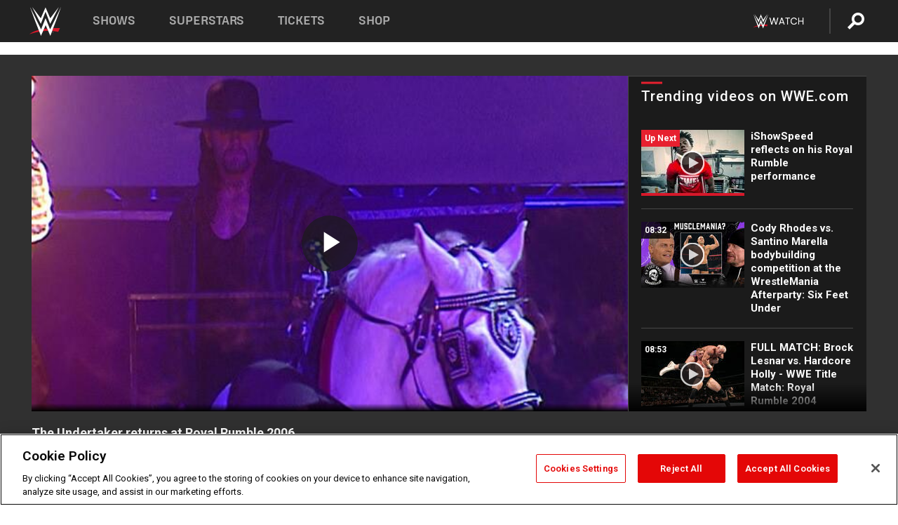

--- FILE ---
content_type: text/html; charset=UTF-8
request_url: https://www.wwe.com/videos/the-undertaker-returns-at-royal-rumble-2006
body_size: 18711
content:
<!DOCTYPE html>
<html lang="en" dir="ltr" prefix="og: https://ogp.me/ns#">
  <head>
    <meta charset="utf-8" />
<link rel="icon" href="/favicon.ico" type="image/x-icon" />
<meta name="description" content="The Undertaker unexpectedly shows up by horse-drawn chariot to challenge Kurt Angle." />
<link rel="shortlink" href="https://www.wwe.com/videos/the-undertaker-returns-at-royal-rumble-2006" />
<link rel="canonical" href="https://www.wwe.com/videos/the-undertaker-returns-at-royal-rumble-2006" />
<link rel="image_src" href="https://www.wwe.com/f/styles/wwe_large/public/2019/01/20060129_taker_entrance--082456a04727c9b6e8b0a73c26a41ba6.jpg" />
<meta property="og:site_name" content="WWE" />
<meta property="og:type" content="video.tv_show" />
<meta property="og:url" content="https://www.wwe.com/videos/the-undertaker-returns-at-royal-rumble-2006" />
<meta property="og:title" content="The Undertaker returns at Royal Rumble 2006" />
<meta property="og:description" content="The Undertaker unexpectedly shows up by horse-drawn chariot to challenge Kurt Angle." />
<meta property="og:image" content="https://www.wwe.com/f/styles/og_image/public/2019/01/20060129_taker_entrance--082456a04727c9b6e8b0a73c26a41ba6.jpg" />
<meta property="fb:app_id" content="295666513781415" />
<meta name="twitter:card" content="player" />
<meta name="twitter:description" content="The Undertaker unexpectedly shows up by horse-drawn chariot to challenge Kurt Angle." />
<meta name="twitter:site" content="@wwe" />
<meta name="twitter:title" content="The Undertaker returns at Royal Rumble 2006" />
<meta name="twitter:image" content="https://www.wwe.com/f/styles/wwe_large/public/2019/01/20060129_taker_entrance--082456a04727c9b6e8b0a73c26a41ba6.jpg" />
<meta name="twitter:app:name:iphone" content="WWE" />
<meta name="twitter:app:id:iphone" content="551798799" />
<meta name="twitter:app:name:ipad" content="WWE" />
<meta name="twitter:app:id:ipad" content="551798799" />
<meta name="twitter:app:name:googleplay" content="WWE" />
<meta name="twitter:app:id:googleplay" content="com.wwe.universe" />
<meta name="twitter:player" content="https://www.wwe.com/twitter-card-player/26040852" />
<meta name="twitter:player:width" content="768" />
<meta name="twitter:player:height" content="432" />
<meta name="twitter:player:stream" content="https://cdn5.wwe.com/wwe/2012/20060129_taker_entrance/20060129_taker_entrance_768x432.mp4" />
<meta name="twitter:player:stream:content_type" content="video/mp4" />
<meta name="apple-itunes-app" content="app-id=551798799, affiliate-data=KCBikRHks4I, app-argument=https://www.wwe.com" />
<meta name="Generator" content="Drupal 10 (https://www.drupal.org)" />
<meta name="MobileOptimized" content="width" />
<meta name="HandheldFriendly" content="true" />
<meta name="viewport" content="width=device-width, initial-scale=1, shrink-to-fit=no" />
<script> var googletag = googletag || {};
    googletag.cmd = googletag.cmd || []; </script>
<!-- Google Tag Manager -->
<script>
var ga_dev_acctlist = "qa-www,qa-wwe,integration-,stage,cube,ion,proxy,codeandtheory,jenkins,tyr,kyte,cloud,compute,net,ec2,qa-www-aws";
var ga_devid = "GTM-KMHBSF";
var ga_liveid = "GTM-N7776B";

var wweGTMID = ga_liveid;
var data = ga_dev_acctlist.split(',');
var i = 0;
var l = data.length;
for (; i < l; i++) {
  if (location.hostname.indexOf(data[i]) > -1) {
    wweGTMID = ga_devid;
    break;
  }
}
var wwe_ga_dataLayer = [];
</script>
  <script>
    var Drupal = Drupal || { 'settings': {}, 'behaviors': {}, 'locale': {} };
    if (typeof(Drupal.behaviors.wweAnalytics) != 'undefined') {
      wwe_ga_dataLayer = Drupal.behaviors.wweAnalytics.setBaseData(wwe_ga_dataLayer);
    }
  </script>
  <script>(function(w,d,s,l,i){w[l]=w[l]||[];w[l].push({'gtm.start':new Date().getTime(),event:'gtm.js'});var f=d.getElementsByTagName(s)[0],j=d.createElement(s),dl=l!='dataLayer'?'&l='+l:'';j.async=true;j.src='https://www.googletagmanager.com/gtm.js?id='+i+dl;f.parentNode.insertBefore(j,f);})(window,document,'script','wwe_ga_dataLayer',wweGTMID);</script>
<!-- End Google Tag Manager -->
<noscript><!-- Google Tag Manager (noscript) -->
<iframe src="//www.googletagmanager.com/ns.html?id=GTM-N7776B" height="0" width="0" style="display:none;visibility:hidden"></iframe>
  <!-- End Google Tag Manager (noscript) --></noscript>
<div id="teconsent-holder"><div id='teconsent'></div>
</div>
<script src="https://cdn.cookielaw.org/scripttemplates/otSDKStub.js"  type="text/javascript" charset="UTF-8" data-domain-script="018eed9f-9812-7750-999b-302e8f68d077" data-dLayer-name="wwe_ga_dataLayer" ></script>
<script type="text/javascript">
function OptanonWrapper() { }
</script>
<script type="text/javascript">
document.addEventListener("DOMContentLoaded", function () {
    window.easternDay = new Intl.DateTimeFormat("en-US", {
        timeZone: "America/New_York",
        weekday: "long"
    }).format(new Date());

    window.easternHour = parseInt(new Intl.DateTimeFormat("en-US", {
        timeZone: "America/New_York",
        hour: "numeric",
        hour12: false
    }).format(new Date()));

    window.showaepopup = window.easternHour >= 0 && window.easternHour < 20;

    if (window.location.href.indexOf("ismobile=true") > 0 || localStorage.getItem('isMobile') == 'true') {
        localStorage.setItem('isMobile', true);
        jQuery("li.hamburger").hide();
        jQuery("li.pull-right").hide();
        jQuery("div.pane-distributed-footer").hide();
        jQuery("#mini-panel-header_navigation").css({ "display": "none" });
        jQuery('.wwe-highlights-videos--wrapper').css({ "display": "none" });
        jQuery('.events-header--video').css({ "display": "none" });
        jQuery('.events-header--content').css({ "padding-top": "30px" });
        jQuery("body").attr('style', 'padding-top: 0px !important');
    }
});
</script>
<script>
const hideButtons = () =>
  document.querySelectorAll('.account-button').forEach(el => el.style.display = 'none');

new MutationObserver(hideButtons).observe(document.documentElement, { childList: true, subtree: true });
document.addEventListener('DOMContentLoaded', hideButtons);
</script>
<style type="text/css">
@media screen AND ( max-width:800px )  { .wwe-page-header--title { font-size: 5.5vw !important; } }
span[class^="wwe-shows-hub--show-network__netflix"] {  width:4em; top: 6px; left: 8px; }
</style>
<script>
(function () {

  var ALLOWED_DOMAINS = ['www.wwe.com'];

  function isAllowedHost(host) {
    host = String(host || '').toLowerCase();
    for (var i = 0; i < ALLOWED_DOMAINS.length; i++) {
      var d = String(ALLOWED_DOMAINS[i] || '').toLowerCase();
      if (!d) continue;
      if (host === d) return true;
      if (host.length > d.length && host.slice(-d.length - 1) === '.' + d) return true;
    }
    return false;
  }

  if (!isAllowedHost(window.location.hostname)) {
    return; 
  }

  function normalizeText(s) {

    return String(s || '')
      .replace(/\u00a0/g, ' ')
      .replace(/\s+/g, ' ')
      .replace(/^\s+|\s+$/g, '')
      .toUpperCase();
  }

  function adjustVendorLinks() {
    var anchors = document.querySelectorAll('a[href]');
    for (var i = 0; i < anchors.length; i++) {
      var a = anchors[i];
      var txt = normalizeText(a.textContent || a.innerText);

      if (txt === 'SIGN UP FOR PEACOCK') {
        if (a.parentNode) a.parentNode.removeChild(a);
        continue;
      }

      var raw = (a.getAttribute('href') || '').toLowerCase();
      var abs = (a.href || '').toLowerCase();
      if (raw.indexOf('peacocktv.com') !== -1 || abs.indexOf('peacocktv.com') !== -1) {
        var textNode = document.createTextNode(a.textContent || a.innerText || '');
        if (a.parentNode) a.parentNode.replaceChild(textNode, a);
      }
    }
  }

  if (document.readyState === 'loading') {
    document.addEventListener('DOMContentLoaded', adjustVendorLinks);
  } else {
    adjustVendorLinks();
  }
})();
</script>
<script type="text/javascript">
window.addEventListener('scroll', function() {
    document.querySelectorAll('.wwe-breaker--wrapper:not(.pageview-process)').forEach(div => {
        rect = div.getBoundingClientRect();
        windowHeight = window.innerHeight;
        if (rect.top <= (windowHeight / 2)-100 && rect.bottom >= (windowHeight / 2)-100) {
          div.classList.add('pageview-process');
          Drupal.behaviors.wweAnalytics.trackVirtualPageView(location.pathname, document.title);
        }
        
    });
});
</script>
<meta http-equiv="x-ua-compatible" content="ie=edge" />
<script src="https://player.wwe.com/release/v1.7.5/Player.js" type="text/javascript"></script>
<script src="https://imasdk.googleapis.com/js/sdkloader/ima3.js" type="text/javascript"></script>
<script src="https://imasdk.googleapis.com/js/sdkloader/ima3_dai.js" type="text/javascript"></script>
<script>window.a2a_config=window.a2a_config||{};a2a_config.callbacks=[];a2a_config.overlays=[];a2a_config.templates={};var a2a_config = a2a_config || {};
a2a_config.onclick = false;
a2a_config.icon_color = "#000";
a2a_config.exclude_services = [
      'amazon_wish_list', 'aol_mail', 'balatarin', 'bibsonomy', 'blogger', 'blogmarks', 'bluesky', 'bookmarks_fr', 'box_net', 'buffer', 'copy_link', 'diary_ru', 'diaspora', 'digg', 'diigo', 'douban', 'draugiem', 'evernote', 'facebook', 'fark', 'flipboard', 'folkd', 'gmail', 'google_classroom', 'google_translate', 'hacker_news', 'hatena', 'houzz', 'instapaper', 'kakao', 'known', 'line', 'linkedin', 'livejournal', 'mail_ru', 'mastodon', 'mendeley', 'meneame', 'message', 'messenger', 'mewe', 'micro_blog', 'mix', 'mixi', 'myspace', 'odnoklassniki', 'outlook_com', 'papaly', 'pinboard', 'pinterest', 'plurk', 'pocket', 'print', 'printfriendly', 'pusha', 'push_to_kindle', 'qzone', 'raindrop_io', 'reddit', 'rediff_mypage', 'refind', 'sina_weibo', 'sitejot', 'skype', 'slashdot', 'snapchat', 'stocktwits', 'svejo', 'symbaloo_bookmarks', 'teams', 'telegram', 'threema', 'trello', 'tumblr', 'twiddla', 'twitter', 'typepad', 'viber', 'vk', 'wechat', 'whatsapp', 'wordpress', 'wykop', 'xing', 'yahoo_mail', 'yummly', 'facebook_messenger', 'google_plus', 'float', 'google_gmail' ,'typepad_post','rediff','kindle_it','microsoft_teams','sms','x'];

a2a_config.prioritize = ["threads", "email"];
a2a_config.native_mobile_share = false;

// Set the Threads share endpoint to use the Web Intent URL
a2a_config.templates.threads = {
  // Use the standard Threads Web Intent URL
  url: 'https://www.threads.net/intent/post?url=${link}',
  // Optional: Remove any custom deep-link configuration if it exists
  // deep_link: null
};

// Disable post-share "Thanks for sharing" modal
a2a_config.thanks = {
    postShare: false,
};</script>
<style>.a2apage_wide.a2a_wide .a2a_more {
      display: none;
    }
#a2apage_dropdown #a2apage_mini_services a.a2a_i::after {
      content: none;
    }
#a2apage_dropdown #a2apage_mini_services a.a2a_i, i.a2a_i {
border : none !important;
line-height: 2;
}
#a2apage_dropdown {
      background-color: #000 !important;
}
#a2apage_dropdown #a2apage_mini_services .a2a_i {
      display: inline-block;
      width: 32px  !important;
      height: 32px  !important;
      overflow: hidden  !important;
    }
#a2apage_dropdown #a2apage_mini_services .a2a_i span {
      display: block;
      width: 100%  !important;
      height: 100%  !important;
    }
#a2apage_dropdown #a2apage_mini_services .a2a_i svg {
      width: 100%  !important;
      height: 100%  !important;
    }
 #a2apage_dropdown #a2apage_mini_services .a2a_i span::after {
      display: none !important;
    }

    .a2a_button_pinterest,
    .a2a_button_twitter,
    .a2a_button_tumblr {
      background-color: gray !important;
      color: gray !important;
      filter: grayscale(100%) !important;
      width: 32px;
      height: 32px;
    }
    .a2a_button_facebook::before,
    .a2a_button_pinterest::before,
    .a2a_button_twitter::before,
    .a2a_button_tumblr::before {
      content: "" !important;
    }
.a2a_floating_style {
    background-color: #f0f0f0; /* Example background color */
    border: 1px solid #ddd; /* Optional border styling */
}

.a2a_floating_style .a2a_button {
    background-color: #ff6347; /* Example button color */
    color: white; /* Text color for the buttons */
}

.a2a_floating_style .a2a_button:hover {
    background-color: #ff4500; /* Hover effect color */
}

//* Main social buttons */
.a2a_button_facebook, .a2a_button_x {
  display: inline-block;
  margin-right: 0px;
  background-size: contain;
  width: 34px;
  height: 24px;
}

/* Custom tooltip container */
.custom-tooltip {
  position: relative;
  display: inline-block;
  padding-left:10px;
}

/* Tooltip text (hidden by default) */
.tooltiptext {
  display: none;
  position: absolute;
  background-color: #fff;
  border: 1px solid #ccc;
  box-shadow: 0 0 10px rgba(0,0,0,0.1);
  margin-top: 10px;
  padding: 10px;
  list-style: none;
  z-index: 1000;
}

/* Tooltip items */
.tooltiptext li {
  margin-bottom: 5px;
}

.tooltiptext li:last-child {
  margin-bottom: 0;
}

/* Toggle button */
.icon-svg.social-menu-toggle {
  cursor: pointer;
  display: inline-block;
  vertical-align: middle;
}

.icon-svg.social-menu-toggle svg {
  fill: #000;
  width: 24px;
  height: 24px;
}

/* Adjustments to tooltip appearance */
.tooltiptext a {
  display: inline-block;
  width: 24px;
  height: 24px;
  background-size: contain;
  background-repeat: no-repeat;
}</style>

    <title>The Undertaker returns at Royal Rumble 2006 | WWE</title>
    <link rel="stylesheet" media="all" href="/f/css/css_nrDEQia9yQb20036uabMvyKqur8OzpdsciBZcFQwLNM.css?delta=0&amp;language=en&amp;theme=wwe_theme&amp;include=[base64]" />
<link rel="stylesheet" media="all" href="https://player.wwe.com/release/v1.7.5/Player.css" />
<link rel="stylesheet" media="all" href="/f/css/css_sHQ-CqChBSEf8NX6fkuxDFLuItt990emIizthYuJ-yA.css?delta=2&amp;language=en&amp;theme=wwe_theme&amp;include=[base64]" />
<link rel="stylesheet" media="all" href="//use.fontawesome.com/releases/v5.13.0/css/all.css" />
<link rel="stylesheet" media="all" href="/f/css/css_zFo3DGVRIjXdSBAN4A9bO4tNmYeHfZGBP1ToN1lObOs.css?delta=4&amp;language=en&amp;theme=wwe_theme&amp;include=[base64]" />

    
  </head>
  <body class="exclude-node-title layout-no-sidebars page-node-26040852 path-node node--type-video">
    <a href="#main-content" class="visually-hidden-focusable" aria-label="main-content">
      Skip to main content
    </a>
    
      <div class="dialog-off-canvas-main-canvas" data-off-canvas-main-canvas>
            
  <div id="page-wrapper">
    <div id="page">
          <header id="header" class="header" role="banner" aria-label="Site header">
                                        <nav class="navbar navbar-dark bg-primary navbar-expand-lg" id="navbar-main" aria-label="main-navigation">
                                      <a href="/" title="Home" rel="home" class="navbar-brand">
              <img src="/themes/custom/wwe_theme/logo.svg" alt="Home" class="img-fluid d-inline-block align-top" />
            
    </a>
    

                                  <button class="navbar-toggler collapsed" type="button" data-bs-toggle="collapse" data-bs-target="#CollapsingNavbar" aria-controls="CollapsingNavbar" aria-expanded="false" aria-label="Toggle navigation"><span class="navbar-toggler-icon"></span></button>
                  <div class="collapse navbar-collapse justify-content-end" id="CollapsingNavbar">
                                          <nav role="navigation" aria-labelledby="block-wwe-theme-main-menu-menu" id="block-wwe-theme-main-menu" class="block block-menu navigation menu--main">
            
  <h2 class="visually-hidden" id="block-wwe-theme-main-menu-menu">Main navigation</h2>
  

        
              <ul class="clearfix nav navbar-nav" data-component-id="bootstrap_barrio:menu_main">
                    <li class="nav-item">
                          <a href="/shows" class="nav-link nav-link--shows" data-drupal-link-system-path="node/50000001">Shows</a>
              </li>
                <li class="nav-item">
                          <a href="/superstars" class="nav-link nav-link--superstars" data-drupal-link-system-path="node/50000002">Superstars</a>
              </li>
                <li class="nav-item">
                          <a href="/events" class="nav-link nav-link--events" data-drupal-link-system-path="node/50000003">Tickets</a>
              </li>
                <li class="nav-item">
                          <a href="https://shop.wwe.com/en/?_s=bm-HP-WWEcom-Shop-Main_Nav-2022" class="nav-link nav-link-https--shopwwecom-en--sbm-hp-wwecom-shop-main-nav-2022">Shop</a>
              </li>
        </ul>
  



  </nav>
<div id="block-wwe-theme-mainmenuaccountblock" class="block block-wwe-global-panes block-main-menu-account-block">
  
    
      <div class="content">
          <nav class="wwe-header-navigation">
        <div class="desktop-menu">
            <div class="pull-right wwe-geo-group">
                                                                        <div class="network-promo-component network-promo-button element-invisible wwe-geo-element" data-countries="ao,at,be,bj,bw,bf,bi,cv,kh,cm,cf,km,cg,ci,cd,gq,er,sz,et,fr,gf,pf,tf,ga,gm,de,gh,gn,gw,va,it,jp,ke,kr,ls,lr,li,lu,mg,mw,ml,mu,yt,mz,na,nc,ne,ng,ph,re,rw,sh,mf,pm,sm,st,sn,sc,sl,za,ch,tz,tg,ug,wf,zm,zw" data-include="in" data-color="#D0021B" tabindex="0">
                        <img src="/f/styles/scaleto240with/public/all/2022/09/nav-Network-WWENetwork%402x--27641c123206feea4d9cfe8b2fa1406e.png" alt="Watch on WWE Network" title="Watch on WWE Network" class="network-logo">
                        <div class="network-promo">
                                        <p>Watch every Premium Live Event and get unlimited access to WWE&#039;s premium content - available to you anywhere, anytime, on any device.</p>
                        <a class="wwe-button button-default" href="https://www.wwe.com/wwenetwork?utm_source=wwecom&amp;utm_medium=nav&amp;utm_campaign=evergreen" target="_blank">Go to WWE Network</a>
            </div>
        </div>
    
                                                        <div class="network-promo-component network-promo-button element-invisible wwe-geo-element" data-countries="zz" data-include="ex" data-color="" tabindex="0">
                        <img src="/f/styles/scaleto240with/public/all/2025/01/netflixWWE_192x48--ab18e68e7aa037bceceac17f0fbe4bcd.png" alt="" title="" class="network-logo">
                        <div class="network-promo">
                                        <p>Watch every Premium Live Event and enjoy some of your favorite WWE content on Netflix</p>
                        <a class="wwe-button button-default" href="https://www.netflix.com/title/81788927" target="_blank">Go to Netflix</a>
            </div>
        </div>
    
                                                        <div class="network-promo-component network-promo-button element-invisible wwe-geo-element" data-countries="zz" data-include="in" data-color="#c48942 " tabindex="0">
                        <img src="/f/styles/scaleto240with/public/all/2023/01/nav-network-WatchOnSonyLiv-CTA-183x48--760f6aa68e476bb3003fc045c38705a0.png" alt="Watch on Sony LIV " title="Watch on Sony LIV " class="network-logo">
                        <div class="network-promo">
                                        <p>Visit Sony LIV to sign in or sign up and enjoy WWE&#039;s premium content. </p>
                        <a class="wwe-button button-default" href="https://www.sonyliv.com/signin?utm_source=wwe&amp;utm_medium=referral&amp;utm_campaign=wwe_acq&amp;utm_term=go_to_sonyliv" target="_blank">Go to Sony LIV </a>
            </div>
        </div>
    
                                                        <div class="network-promo-component network-promo-button element-invisible wwe-geo-element" data-countries="zzz" data-include="in" data-color="#0181C4" tabindex="0">
                        <img src="/f/styles/scaleto240with/public/all/2023/01/nav-Network-Flow-CTA--f8b50f2dde73e4e7e185be36eeb510e5.png" alt="Flow" title="Flow" class="network-logo">
                        <div class="network-promo">
                                        <p>Watch WrestleMania and other WWE Premium Live Events on Flow.</p>
                        <a class="wwe-button button-default" href="https://www.flowsports.co" target="_blank">Go to Flow</a>
            </div>
        </div>
    
                                                        <div class="network-promo-component network-promo-button element-invisible wwe-geo-element" data-countries="us,as,gu,mp,pr,vi,um" data-include="in" data-color="red" tabindex="0">
                        <img src="/f/styles/scaleto240with/public/2025/09/watch-wwe-flat-horizontal-white-220x46.png" alt="How to Watch" title="How to Watch" class="network-logo">
                        <div class="network-promo">
                                        <p>Learn how to access and stream WWE content online, including every WWE Premium Live Event, your favorite shows, historical and recent, and even watch Raw live. </p>
                        <a class="wwe-button button-default" href="https://wwenetwork.com" target="_blank">Learn More</a>
            </div>
        </div>
    
                                                    <div class="vertical-break"></div>
                <div class="account-button"></div>
                <span class="search">
                    <a href="/search">
                        <img class="icon" title="Search icon" alt="If you hit on this search icon then you will be redirected to https://watch.wwe.com/search" src="/modules/custom/wwe_global_panes/assets/img/search-thicc.svg">
                    </a>
                </span>
            </div>
        </div>

                    <ul class='mobile-menu wwe-geo-group'>
                                                <li class="element-invisible wwe-geo-element network-promo-component" data-countries="ao,at,be,bj,bw,bf,bi,cv,kh,cm,cf,km,cg,ci,cd,gq,er,sz,et,fr,gf,pf,tf,ga,gm,de,gh,gn,gw,va,it,jp,ke,kr,ls,lr,li,lu,mg,mw,ml,mu,yt,mz,na,nc,ne,ng,ph,re,rw,sh,mf,pm,sm,st,sn,sc,sl,za,ch,tz,tg,ug,wf,zm,zw" data-include="in" data-color="#D0021B">
            <div class="mobile-network-promo">
                <div class="mobile-network-promo_image">
                                            <img src="/f/styles/scaleto240with/public/all/2022/09/nav-Network-WWENetwork%402x--27641c123206feea4d9cfe8b2fa1406e.png" height="24" alt="Watch on WWE Network" title="Watch on WWE Network">
                                                        </div>
                                    <div class="mobile-network-promo_text">Watch every Premium Live Event and get unlimited access to WWE&#039;s premium content - available to you anywhere, anytime, on any device.</div>
                                <a class="wwe-button button-promo button-default" href="https://www.wwe.com/wwenetwork?utm_source=wwecom&amp;utm_medium=nav&amp;utm_campaign=evergreen" target="_blank">Go to WWE Network</a>
            </div>
        </li>
    
                                                <li class="element-invisible wwe-geo-element network-promo-component" data-countries="zz" data-include="ex" data-color="">
            <div class="mobile-network-promo">
                <div class="mobile-network-promo_image">
                                            <img src="/f/styles/scaleto240with/public/all/2025/01/netflixWWE_192x48--ab18e68e7aa037bceceac17f0fbe4bcd.png" height="24" alt="" title="">
                                                        </div>
                                    <div class="mobile-network-promo_text">Watch every Premium Live Event and enjoy some of your favorite WWE content on Netflix</div>
                                <a class="wwe-button button-promo button-default" href="https://www.netflix.com/title/81788927" target="_blank">Go to Netflix</a>
            </div>
        </li>
    
                                                <li class="element-invisible wwe-geo-element network-promo-component" data-countries="zz" data-include="in" data-color="#c48942 ">
            <div class="mobile-network-promo">
                <div class="mobile-network-promo_image">
                                            <img src="/f/styles/scaleto240with/public/all/2023/01/nav-network-WatchOnSonyLiv-CTA-183x48--760f6aa68e476bb3003fc045c38705a0.png" height="24" alt="Watch on Sony LIV " title="Watch on Sony LIV ">
                                                        </div>
                                    <div class="mobile-network-promo_text">Visit Sony LIV to sign in or sign up and enjoy WWE&#039;s premium content. </div>
                                <a class="wwe-button button-promo button-default" href="https://www.sonyliv.com/signin?utm_source=wwe&amp;utm_medium=referral&amp;utm_campaign=wwe_acq&amp;utm_term=go_to_sonyliv" target="_blank">Go to Sony LIV </a>
            </div>
        </li>
    
                                                <li class="element-invisible wwe-geo-element network-promo-component" data-countries="zzz" data-include="in" data-color="#0181C4">
            <div class="mobile-network-promo">
                <div class="mobile-network-promo_image">
                                            <img src="/f/styles/scaleto240with/public/all/2023/01/nav-Network-Flow-CTA--f8b50f2dde73e4e7e185be36eeb510e5.png" height="24" alt="Flow" title="Flow">
                                                        </div>
                                    <div class="mobile-network-promo_text">Watch WrestleMania and other WWE Premium Live Events on Flow.</div>
                                <a class="wwe-button button-promo button-default" href="https://www.flowsports.co" target="_blank">Go to Flow</a>
            </div>
        </li>
    
                                                <li class="element-invisible wwe-geo-element network-promo-component" data-countries="us,as,gu,mp,pr,vi,um" data-include="in" data-color="red">
            <div class="mobile-network-promo">
                <div class="mobile-network-promo_image">
                                            <img src="/f/styles/scaleto240with/public/2025/09/watch-wwe-flat-horizontal-white-220x46.png" height="24" alt="How to Watch" title="How to Watch">
                                                        </div>
                                    <div class="mobile-network-promo_text">Learn how to access and stream WWE content online, including every WWE Premium Live Event, your favorite shows, historical and recent, and even watch Raw live. </div>
                                <a class="wwe-button button-promo button-default" href="https://wwenetwork.com" target="_blank">Learn More</a>
            </div>
        </li>
    
                            </ul>
            <div class="mobile-menu-underlay"></div>
            </nav>
    </div>
  </div>


                                                          </div>
                                                          </nav>
                        </header>
                  <div class="highlighted">
          <aside class="container-fluid section clearfix" role="complementary">
              <div data-drupal-messages-fallback class="hidden"></div>


          </aside>
        </div>
                  <div id="main-wrapper" class="layout-main-wrapper clearfix">
                  <div id="main" class="container-fluid">
            
            <div class="row row-offcanvas row-offcanvas-left clearfix">
                                  <main class="main-content col" id="content" role="main" >
                  <section class="section">
                                    <a href="#main-content" id="main-content" aria-label="main-content" tabindex="-1"></a>
                      <div id="block-wwe-theme-page-title" class="block block-core block-page-title-block">
  
    
      <div class="content">
      
  <h1 class="hidden title"><span class="field field--name-title field--type-string field--label-hidden">The Undertaker returns at Royal Rumble 2006</span>
</h1>


    </div>
  </div>
<div id="block-wwe-theme-content" class="block block-system block-system-main-block">
  
    
      <div class="content">
      <div class="l-page l-frame-wrap l-hybrid-col-frame hybrid-col-frame" id="page">
  <div class="l-hybrid-col-frame_breaker-wrap hybrid-col-frame_breaker-wrap">
    <div class="l-hybrid-col-frame_breaker hybrid-col-frame_breaker">
      <div data-wname="video_playlists_pane" data-pos="0" class="panel-pane pane-video-playlists-pane">
        <section class="vlp">
                    <section class="wwe-videobox">
            <div class="wwe-videobox--videoarea">
             <div id="wwe-videobox--videoarea"></div>
            </div>
              <div class="wwe-videobox--cap">
                <div class="clearfix">
                  <div class="wwe-videobox--toggles">
                    <button class="description-toggle" aria-label="Show video description"></button>
                    <button class="video-share-toggle" aria-label="Open share options"></button>
                  </div>
                  <div class="wwe-videobox--copy">
                    <h1 class="wwe-videobox--cap--title"></h1>
                    <p class="wwe-videobox--cap--description"></p>
                    <div class="wwe-mobile--sponsors">
                      <div class="wwe-sponsored--track"></div>
                    </div>
                  </div>
                </div>
              </div>

            <!-- Playlist Section -->

            <aside class="wwe-videobox--playlist clearfix vlp-pre-play" style="border-left: 1px solid #474747;width: 340px;height: 100%;position: absolute;right: 0;top: 0;">
              <div class="wwe-videobox--playlist--title-container">
                <div class="wwe-videobox--playlist--title">
                  <svg width="90" height="5" viewBox="60 0 3 5">
                    <line x1="0" y1="3" x2="90" y2="3" stroke-width="3" />
                  </svg>
                  <h3 class="wwe-videobox--playlist--title-copy"></h3>
                </div>
              </div>
              <div class="wwe-videobox--playlist--items"></div>
            </aside>
          </section>
          
          <div class="wwe-footer vlp-pre-play">
            <div class="wwe-footer--sponsors">
              <div class="wwe-sponsored--track">
              
              </div>
            </div>
          </div>
        </section>

        <!-- related content Section -->

          <section class="wwe-vlanding vlp-pre-play">
            
          
        </section>
      </div>
    </div>
  </div><!-- end l-hybrid-col-frame_breaker -->

  <div class="l-hybrid-col-frame_col-wrap hybrid-col-frame_col-wrap">

    <div class="l-hybrid-col-frame_left hybrid-col-frame_left">
    </div><!-- end l-hybrid-col-frame_main -->
  
    <div class="l-hybrid-col-frame_rail-wrap hybrid-col-frame_rail-wrap">
      <div class="l-hybrid-col-frame_rail hybrid-col-frame_rail frame-rail-5">
        <div data-wname="ads_rail_pane" data-pos="0" class="panel-pane pane-ads-rail-pane">
          <div class="wwe-ad--rail wwe-ad--rail-1">
            <!-- <div id="wwe-ad-rail-4476695768"></div> -->
          </div>
        </div>
      </div><!-- end l-hybrid-col-frame_rail -->
    </div><!-- end l-hybrid-col-frame_rail-wrap -->
  
  </div><!-- end l-hybrid-col-frame_col-wrap -->
  
  <div class="l-hybrid-col-frame_bottom hybrid-col-frame_bottom">
    <div data-wname="distributed_footer" data-pos="0" class="panel-pane pane-distributed-footer">
  
      <!-- footer here -->
  
      
  
      <div class="wwe-breaker-ad wwe-ad--rail wwe-breaker-ad--distributed-footer">
      </div>
    </div>
  </div>
  
    </div>
  </div>


                  </section>
                </main>
                                        </div>
          </div>
              </div>
                <footer class="site-footer" aria-label="footer-navigation">
                  <div class="container-fluid">
                                      <div class="site-footer__bottom">
                  <section class="row region region-footer-fifth">
    <nav role="navigation" aria-labelledby="block-wwe-theme-footer-menu" id="block-wwe-theme-footer" class="block block-menu navigation menu--footer">
            
  <h2 class="visually-hidden" id="block-wwe-theme-footer-menu">Footer</h2>
  

        
              <ul class="clearfix nav flex-row" data-component-id="bootstrap_barrio:menu_columns">
                    <li class="nav-item menu-item--expanded">
                <span class="nav-link nav-link-">Corporate</span>
                                <ul class="flex-column">
                    <li class="nav-item">
                <a href="https://corporate.wwe.com/" class="nav-link nav-link-https--corporatewwecom-">Corporate</a>
              </li>
                <li class="nav-item">
                <a href="https://corporate.wwe.com/careers" class="nav-link nav-link-https--corporatewwecom-careers">Careers</a>
              </li>
                <li class="nav-item">
                <a href="https://corporate.wwe.com/impact" class="nav-link nav-link-https--corporatewwecom-impact">Impact</a>
              </li>
                <li class="nav-item">
                <a href="/main-help/contact-us" class="nav-link nav-link--main-help-contact-us" data-drupal-link-system-path="node/35000506">Contact</a>
              </li>
        </ul>
  
              </li>
                <li class="nav-item menu-item--expanded">
                <span class="nav-link nav-link-">WWE.com </span>
                                <ul class="flex-column">
                    <li class="nav-item">
                <a href="/news" class="nav-link nav-link--news" data-drupal-link-system-path="node/50000005">WWE News</a>
              </li>
                <li class="nav-item">
                <a href="/videos" class="nav-link nav-link--videos" data-drupal-link-system-path="node/50000007">WWE Videos</a>
              </li>
                <li class="nav-item">
                <a href="/photos" class="nav-link nav-link--photos" data-drupal-link-system-path="node/50000006">WWE Photos</a>
              </li>
                <li class="nav-item">
                <a href="https://onlocationexp.com/wwe?utm_source=wwe.com&amp;utm_medium=referral&amp;utm_campaign=wwe-footer" class="nav-link nav-link-https--onlocationexpcom-wweutm-sourcewwecomutm-mediumreferralutm-campaignwwe-footer">Priority Pass</a>
              </li>
        </ul>
  
              </li>
                <li class="nav-item menu-item--expanded">
                <span class="nav-link nav-link-">About</span>
                                <ul class="flex-column">
                    <li class="nav-item">
                <a href="/page/privacy-policy" class="nav-link nav-link--page-privacy-policy" data-drupal-link-system-path="node/35000502">Privacy Policy</a>
              </li>
                <li class="nav-item">
                <a href="/page/copyright" class="nav-link nav-link--page-copyright" data-drupal-link-system-path="node/35000505">Copyright</a>
              </li>
                <li class="nav-item">
                <a href="/page/terms-and-conditions" class="nav-link nav-link--page-terms-and-conditions" data-drupal-link-system-path="node/35000507">Terms of Use</a>
              </li>
                <li class="nav-item">
                <a href="" class="nav-link nav-link-">Your Privacy Choices</a>
              </li>
        </ul>
  
              </li>
                <li class="nav-item menu-item--expanded">
                <span class="nav-link nav-link-">Help </span>
                                <ul class="flex-column">
                    <li class="nav-item">
                <a href="/page/security-policy" class="nav-link nav-link--page-security-policy" data-drupal-link-system-path="node/40002086">Security</a>
              </li>
                <li class="nav-item">
                <a href="https://help.wwe.com/" class="nav-link nav-link-https--helpwwecom-">Help Center</a>
              </li>
                <li class="nav-item">
                <a href="/page/cookie-policy" class="nav-link nav-link--page-cookie-policy" data-drupal-link-system-path="node/40017960">Cookie Policy</a>
              </li>
                <li class="nav-item">
                <a href="https://help.wwe.com/Answer/Detail/18?utm_source=dotcom&amp;utm_medium=web&amp;utm_campaign=closed_captions&amp;utm_content=footer_link" class="nav-link nav-link-https--helpwwecom-answer-detail-18utm-sourcedotcomutm-mediumwebutm-campaignclosed-captionsutm-contentfooter-link">Closed Captions</a>
              </li>
        </ul>
  
              </li>
                <li class="nav-item menu-item--expanded">
                <span class="nav-link nav-link-">Global Sites </span>
                                <ul class="flex-column">
                    <li class="nav-item">
                <a href="https://arabic.wwe.com/" class="nav-link nav-link-https--arabicwwecom-">Arabic</a>
              </li>
        </ul>
  
              </li>
        </ul>
  



  </nav>
<div class="views-element-container block block-views block-views-blockfooter-section-block-1" id="block-wwe-theme-views-block-footer-section-block-1">
  
    
      <div class="content">
      <div><div class="view view-footer-section view-id-footer_section view-display-id-block_1 js-view-dom-id-fab9bf0be44e1630d9ccc5947005d6342c3c8509b752b5fba3ece3df3af504de">
  
    
      
      <div class="view-content row">
      
    <div>
    <div>
                      <div class="views-row"><div class="views-field views-field-nothing"><span class="field-content"><div class="footer-logo">
      <img src="/themes/custom/wwe_theme/logo.svg" alt="WWE Logo">
    </div></span></div></div>
            </div>
    </div>
  

    </div>
  
          </div>
</div>

    </div>
  </div>

  </section>

              </div>
                      </div>
              </footer>
          </div>
  </div>
  
  </div>

    
    <script type="application/json" data-drupal-selector="drupal-settings-json">{"path":{"baseUrl":"\/","pathPrefix":"","currentPath":"node\/26040852","currentPathIsAdmin":false,"isFront":false,"currentLanguage":"en"},"pluralDelimiter":"\u0003","suppressDeprecationErrors":true,"WWEVideoLanding":{"initialVideoId":"26040852","initialVideo":{"sponsors":"","numSponsors":false,"title":"Trending videos on WWE.com","playlist":[{"image":"\/f\/styles\/wwe_16_9_s\/public\/2019\/01\/20060129_taker_entrance--082456a04727c9b6e8b0a73c26a41ba6.jpg","image_uri":"public:\/\/\/2019\/01\/20060129_taker_entrance--082456a04727c9b6e8b0a73c26a41ba6.jpg","file":"\/\/vod.wwe.com\/vod\/2012\/,720,540,432,360,288,\/20060129_taker_entrance.m3u8","fid":"40318146","title":"The Undertaker returns at Royal Rumble 2006","nid":26040852,"description":"The Undertaker unexpectedly shows up by horse-drawn chariot to challenge Kurt Angle.","vms_id":19675,"wwe_network":false,"link_url":null,"featured_link":{"#theme":"playlist_item","#title":"The Undertaker returns at Royal Rumble 2006","#image":"\/f\/styles\/wwe_16_9_s\/public\/2019\/01\/20060129_taker_entrance--082456a04727c9b6e8b0a73c26a41ba6.jpg","#video_preview_image":"public:\/\/\/2019\/01\/20060129_taker_entrance--082456a04727c9b6e8b0a73c26a41ba6.jpg","#file_path":"\/\/vod.wwe.com\/vod\/2012\/,720,540,432,360,288,\/20060129_taker_entrance.m3u8","#nid":26040852,"#link_classes":"wwe-related-media--item wwe-video-explorer-event js-video--btn js-track video-play-large wwe-display-duration","#duration":"02:41","#playlist_id":0,"#link":"\u003Ca href=\u0022\/videos\/the-undertaker-returns-at-royal-rumble-2006\u0022\u003EThe Undertaker returns at Royal Rumble 2006\u003C\/a\u003E","#is_network_video":false,"#network_video_class":""},"ads_disabled":0,"sponsors":[],"path":"\/videos\/the-undertaker-returns-at-royal-rumble-2006","abs_path":"https:\/\/www.wwe.com\/videos\/the-undertaker-returns-at-royal-rumble-2006","network_logged_in_cta":"","show_name":"Royal Rumble","episode_name":"Royal Rumble 2006","countries":[],"country_logic":"","mediaid":"PHoByD57","tracks":[{"file":"https:\/\/cdn1.wwe.com\/hd_video1\/wwe\/2012\/20060129_taker_entrance\/20060129_taker_entrance.vtt","kind":"thumbnails"}],"playlist_offset":0,"playlist_nid":0,"backfilled":false,"parent_playlist_nid":0,"playlist_title":"Trending videos on WWE.com","playlist_short_headline":"Trending videos on WWE.com","playlist_video_strip_headline":"Trending videos on WWE.com","video_offset":0,"picture":"  \u003Cimg srcset=\u0022\/f\/styles\/wwe_16_9_highlight_l\/public\/2019\/01\/20060129_taker_entrance--082456a04727c9b6e8b0a73c26a41ba6.jpg 1x\u0022 width=\u0022167\u0022 height=\u002294\u0022 alt=\u0022WWE Photo\u0022 src=\u0022\/f\/styles\/wwe_16_9_highlight_l\/public\/2019\/01\/20060129_taker_entrance--082456a04727c9b6e8b0a73c26a41ba6.jpg\u0022 title=\u0022WWE Photo\u0022 loading=\u0022lazy\u0022 \/\u003E\n "}]},"takeoverBg":"\/a\/i\/fpo\/premier-raw-bg.jpg","DeferredJs":[],"initialPlaylist":{"sponsors":"","numSponsors":false,"title":"Trending videos on WWE.com","playlist":[{"image":"\/f\/styles\/wwe_16_9_s\/public\/2019\/01\/20060129_taker_entrance--082456a04727c9b6e8b0a73c26a41ba6.jpg","image_uri":"public:\/\/\/2019\/01\/20060129_taker_entrance--082456a04727c9b6e8b0a73c26a41ba6.jpg","file":"\/\/vod.wwe.com\/vod\/2012\/,720,540,432,360,288,\/20060129_taker_entrance.m3u8","fid":"40318146","title":"The Undertaker returns at Royal Rumble 2006","nid":26040852,"description":"The Undertaker unexpectedly shows up by horse-drawn chariot to challenge Kurt Angle.","vms_id":19675,"wwe_network":false,"link_url":null,"featured_link":{"#theme":"playlist_item","#title":"The Undertaker returns at Royal Rumble 2006","#image":"\/f\/styles\/wwe_16_9_s\/public\/2019\/01\/20060129_taker_entrance--082456a04727c9b6e8b0a73c26a41ba6.jpg","#video_preview_image":"public:\/\/\/2019\/01\/20060129_taker_entrance--082456a04727c9b6e8b0a73c26a41ba6.jpg","#file_path":"\/\/vod.wwe.com\/vod\/2012\/,720,540,432,360,288,\/20060129_taker_entrance.m3u8","#nid":26040852,"#link_classes":"wwe-related-media--item wwe-video-explorer-event js-video--btn js-track video-play-large wwe-display-duration","#duration":"02:41","#playlist_id":0,"#link":"\u003Ca href=\u0022\/videos\/the-undertaker-returns-at-royal-rumble-2006\u0022\u003EThe Undertaker returns at Royal Rumble 2006\u003C\/a\u003E","#is_network_video":false,"#network_video_class":""},"ads_disabled":0,"sponsors":[],"path":"\/videos\/the-undertaker-returns-at-royal-rumble-2006","abs_path":"https:\/\/www.wwe.com\/videos\/the-undertaker-returns-at-royal-rumble-2006","network_logged_in_cta":"","show_name":"Royal Rumble","episode_name":"Royal Rumble 2006","countries":[],"country_logic":"","mediaid":"PHoByD57","tracks":[{"file":"https:\/\/cdn1.wwe.com\/hd_video1\/wwe\/2012\/20060129_taker_entrance\/20060129_taker_entrance.vtt","kind":"thumbnails"}],"playlist_offset":0,"playlist_nid":0,"backfilled":false,"parent_playlist_nid":0,"playlist_title":"Trending videos on WWE.com","playlist_short_headline":"Trending videos on WWE.com","playlist_video_strip_headline":"Trending videos on WWE.com","video_offset":0,"picture":"  \u003Cimg srcset=\u0022\/f\/styles\/wwe_16_9_highlight_l\/public\/2019\/01\/20060129_taker_entrance--082456a04727c9b6e8b0a73c26a41ba6.jpg 1x\u0022 width=\u0022167\u0022 height=\u002294\u0022 alt=\u0022WWE Photo\u0022 src=\u0022\/f\/styles\/wwe_16_9_highlight_l\/public\/2019\/01\/20060129_taker_entrance--082456a04727c9b6e8b0a73c26a41ba6.jpg\u0022 title=\u0022WWE Photo\u0022 loading=\u0022lazy\u0022 \/\u003E\n ","duration":"02:41"},{"image":"\/f\/styles\/wwe_16_9_s\/public\/video\/thumb\/2026\/01\/dchiutakerpodcodyrh_01_ntwk.jpg","image_uri":"public:\/\/video\/thumb\/2026\/01\/dchiutakerpodcodyrh_01_ntwk.jpg","file":"\/\/vod.wwe.com\/vod\/2026\/,1080,720,540,432,360,288,\/takerpod_codyrhodes_musclemania.m3u8","fid":"40720601","title":"Cody Rhodes vs. Santino Marella bodybuilding competition at the WrestleMania Afterparty: Six Feet Under","nid":50004726,"description":"Cody Rhodes and The Undertaker joke about a strange WrestleMania Afterparty, featuring Triple H, Santino Marella and Kid Rock.","vms_id":244065,"wwe_network":false,"link_url":null,"featured_link":{"#theme":"playlist_item","#title":"Cody Rhodes vs. Santino Marella bodybuilding competition at the WrestleMania Afterparty: Six Feet Under","#image":"\/f\/styles\/wwe_16_9_s\/public\/video\/thumb\/2026\/01\/dchiutakerpodcodyrh_01_ntwk.jpg","#video_preview_image":"public:\/\/video\/thumb\/2026\/01\/dchiutakerpodcodyrh_01_ntwk.jpg","#file_path":"\/\/vod.wwe.com\/vod\/2026\/,1080,720,540,432,360,288,\/takerpod_codyrhodes_musclemania.m3u8","#nid":50004726,"#link_classes":"wwe-related-media--item wwe-video-explorer-event js-video--btn js-track video-play-large wwe-display-duration","#duration":"08:32","#playlist_id":0,"#link":"\u003Ca href=\u0022\/videos\/cody-rhodes-vs-santino-marella-bodybuilding-competition-at-the-wrestlemania-afterparty-six\u0022\u003ECody Rhodes vs. Santino Marella bodybuilding competition at the WrestleMania Afterparty: Six Feet Under\u003C\/a\u003E","#is_network_video":false,"#network_video_class":""},"ads_disabled":0,"sponsors":[],"path":"\/videos\/cody-rhodes-vs-santino-marella-bodybuilding-competition-at-the-wrestlemania-afterparty-six","abs_path":"https:\/\/www.wwe.com\/videos\/cody-rhodes-vs-santino-marella-bodybuilding-competition-at-the-wrestlemania-afterparty-six","network_logged_in_cta":"","show_name":"","episode_name":"","countries":[],"country_logic":"","tracks":[{"label":"en","file":"https:\/\/cdn5.wwe.com\/wwe%2F2026%2Ftakerpod_codyrhodes_musclemania%2Ftakerpod_codyrhodes_musclemania_cc_en.vtt","kind":"captions"}],"picture":"  \u003Cimg srcset=\u0022\/f\/styles\/wwe_16_9_highlight_l\/public\/video\/thumb\/2026\/01\/dchiutakerpodcodyrh_01_ntwk.jpg 1x\u0022 width=\u0022167\u0022 height=\u002294\u0022 alt=\u0022WWE Photo\u0022 src=\u0022\/f\/styles\/wwe_16_9_highlight_l\/public\/video\/thumb\/2026\/01\/dchiutakerpodcodyrh_01_ntwk.jpg\u0022 title=\u0022WWE Photo\u0022 loading=\u0022lazy\u0022 \/\u003E\n ","duration":"08:32"},{"image":"\/f\/styles\/wwe_16_9_s\/public\/video\/thumb\/2026\/01\/dcfulljan2022_64_ntwk_rev_1.jpg","image_uri":"public:\/\/video\/thumb\/2026\/01\/dcfulljan2022_64_ntwk_rev_1.jpg","file":"\/\/vod.wwe.com\/vod\/2022\/,1080,720,540,432,360,288,\/dcfulljan2022_64_ntwk.m3u8","fid":"40720285","title":"FULL MATCH: Brock Lesnar vs. Hardcore Holly - WWE Title Match: Royal Rumble 2004","nid":40095808,"description":"Brock Lesnar defends the WWE Championship in a hard-hitting contest against Hardcore Holly at Royal Rumble.","vms_id":211897,"wwe_network":true,"link_url":null,"featured_link":{"#theme":"playlist_item","#title":"FULL MATCH: Brock Lesnar vs. Hardcore Holly - WWE Title Match: Royal Rumble 2004","#image":"\/f\/styles\/wwe_16_9_s\/public\/video\/thumb\/2026\/01\/dcfulljan2022_64_ntwk_rev_1.jpg","#video_preview_image":"public:\/\/video\/thumb\/2026\/01\/dcfulljan2022_64_ntwk_rev_1.jpg","#file_path":"\/\/vod.wwe.com\/vod\/2022\/,1080,720,540,432,360,288,\/dcfulljan2022_64_ntwk.m3u8","#nid":40095808,"#link_classes":"wwe-related-media--item wwe-video-explorer-event js-video--btn js-track  wwe-network-video-overlay video-play-large wwe-display-duration","#duration":"08:53","#playlist_id":0,"#link":"\u003Ca href=\u0022\/videos\/brock-lesnar-vs-hardcore-holly-wwe-title-match-royal-rumble-2004-full-match\u0022\u003EFULL MATCH: Brock Lesnar vs. Hardcore Holly - WWE Title Match: Royal Rumble 2004\u003C\/a\u003E","#is_network_video":true,"#network_video_class":" wwe-network-video-overlay"},"ads_disabled":0,"sponsors":[],"path":"\/videos\/brock-lesnar-vs-hardcore-holly-wwe-title-match-royal-rumble-2004-full-match","abs_path":"https:\/\/www.wwe.com\/videos\/brock-lesnar-vs-hardcore-holly-wwe-title-match-royal-rumble-2004-full-match","network_logged_in_cta":"","show_name":"Royal Rumble","episode_name":"","countries":[],"country_logic":"","tracks":[{"label":"en","file":"https:\/\/cdn5.wwe.com\/wwe%2F2022%2Fdcfulljan2022_64_ntwk%2Fdcfulljan2022_64_ntwk_cc_en.vtt","kind":"captions"}],"picture":"  \u003Cimg srcset=\u0022\/f\/styles\/wwe_16_9_highlight_l\/public\/video\/thumb\/2026\/01\/dcfulljan2022_64_ntwk_rev_1.jpg 1x\u0022 width=\u0022167\u0022 height=\u002294\u0022 alt=\u0022WWE Photo\u0022 src=\u0022\/f\/styles\/wwe_16_9_highlight_l\/public\/video\/thumb\/2026\/01\/dcfulljan2022_64_ntwk_rev_1.jpg\u0022 title=\u0022WWE Photo\u0022 loading=\u0022lazy\u0022 \/\u003E\n ","duration":"08:53"},{"image":"\/f\/styles\/wwe_16_9_s\/public\/video\/thumb\/2026\/01\/dcfulljan2025_34span_ntwk.jpg","image_uri":"public:\/\/video\/thumb\/2026\/01\/dcfulljan2025_34span_ntwk.jpg","file":"\/\/vod.wwe.com\/vod\/2026\/,1080,720,540,432,360,288,\/fm_womensrr2021_span.m3u8","fid":"40720590","title":"LUCHA COMPLETA: Royal Rumble Femenino 2021: Royal Rumble 2021","nid":50004718,"description":"Bianca Belair, Bayley, Charlotte Flair y otras 27 mujeres compiten por una oportunidad titular en el evento estelar de WrestleMania 37.","vms_id":244057,"wwe_network":false,"link_url":null,"featured_link":{"#theme":"playlist_item","#title":"LUCHA COMPLETA: Royal Rumble Femenino 2021: Royal Rumble 2021","#image":"\/f\/styles\/wwe_16_9_s\/public\/video\/thumb\/2026\/01\/dcfulljan2025_34span_ntwk.jpg","#video_preview_image":"public:\/\/video\/thumb\/2026\/01\/dcfulljan2025_34span_ntwk.jpg","#file_path":"\/\/vod.wwe.com\/vod\/2026\/,1080,720,540,432,360,288,\/fm_womensrr2021_span.m3u8","#nid":50004718,"#link_classes":"wwe-related-media--item wwe-video-explorer-event js-video--btn js-track video-play-large wwe-display-duration","#duration":"02:27","#playlist_id":0,"#link":"\u003Ca href=\u0022\/videos\/lucha-completa-royal-rumble-femenino-2021-royal-rumble-2021\u0022\u003ELUCHA COMPLETA: Royal Rumble Femenino 2021: Royal Rumble 2021\u003C\/a\u003E","#is_network_video":false,"#network_video_class":""},"ads_disabled":0,"sponsors":[],"path":"\/videos\/lucha-completa-royal-rumble-femenino-2021-royal-rumble-2021","abs_path":"https:\/\/www.wwe.com\/videos\/lucha-completa-royal-rumble-femenino-2021-royal-rumble-2021","network_logged_in_cta":"","show_name":"Royal Rumble","episode_name":"","countries":[],"country_logic":"","picture":"  \u003Cimg srcset=\u0022\/f\/styles\/wwe_16_9_highlight_l\/public\/video\/thumb\/2026\/01\/dcfulljan2025_34span_ntwk.jpg 1x\u0022 width=\u0022167\u0022 height=\u002294\u0022 alt=\u0022WWE Photo\u0022 src=\u0022\/f\/styles\/wwe_16_9_highlight_l\/public\/video\/thumb\/2026\/01\/dcfulljan2025_34span_ntwk.jpg\u0022 title=\u0022WWE Photo\u0022 loading=\u0022lazy\u0022 \/\u003E\n ","duration":"02:27"},{"image":"\/f\/styles\/wwe_16_9_s\/public\/video\/thumb\/2026\/01\/dcfulljan2026_173_ntwk_rev_1.jpg","image_uri":"public:\/\/video\/thumb\/2026\/01\/dcfulljan2026_173_ntwk_rev_1.jpg","file":"\/\/vod.wwe.com\/vod\/2026\/,1080,720,540,432,360,288,\/dcfulljan2026_173_ntwk.m3u8","fid":"40719856","title":"FULL MATCH: #DIY vs. Motor City Machine Guns | WWE Tag Team Title Match: Royal Rumble 2025","nid":50004557,"description":"WWE Tag Team Champions #DIY take on Motor City Machine Guns in a 2-out-of-3 Falls Match at Royal Rumble 2025.","vms_id":243931,"wwe_network":false,"link_url":null,"featured_link":{"#theme":"playlist_item","#title":"FULL MATCH: #DIY vs. Motor City Machine Guns | WWE Tag Team Title Match: Royal Rumble 2025","#image":"\/f\/styles\/wwe_16_9_s\/public\/video\/thumb\/2026\/01\/dcfulljan2026_173_ntwk_rev_1.jpg","#video_preview_image":"public:\/\/video\/thumb\/2026\/01\/dcfulljan2026_173_ntwk_rev_1.jpg","#file_path":"\/\/vod.wwe.com\/vod\/2026\/,1080,720,540,432,360,288,\/dcfulljan2026_173_ntwk.m3u8","#nid":50004557,"#link_classes":"wwe-related-media--item wwe-video-explorer-event js-video--btn js-track video-play-large wwe-display-duration","#duration":"18:49","#playlist_id":0,"#link":"\u003Ca href=\u0022\/videos\/full-match-diy-vs-motor-city-machine-guns-wwe-tag-team-title-match-royal-rumble-2025\u0022\u003EFULL MATCH: #DIY vs. Motor City Machine Guns | WWE Tag Team Title Match: Royal Rumble 2025\u003C\/a\u003E","#is_network_video":false,"#network_video_class":""},"ads_disabled":0,"sponsors":[],"path":"\/videos\/full-match-diy-vs-motor-city-machine-guns-wwe-tag-team-title-match-royal-rumble-2025","abs_path":"https:\/\/www.wwe.com\/videos\/full-match-diy-vs-motor-city-machine-guns-wwe-tag-team-title-match-royal-rumble-2025","network_logged_in_cta":"","show_name":"Royal Rumble","episode_name":"","countries":[],"country_logic":"","tracks":[{"label":"en","file":"https:\/\/cdn5.wwe.com\/wwe%2F2026%2Fdcfulljan2026_173_ntwk%2Fdcfulljan2026_173_ntwk_cc_en.vtt","kind":"captions"}],"picture":"  \u003Cimg srcset=\u0022\/f\/styles\/wwe_16_9_highlight_l\/public\/video\/thumb\/2026\/01\/dcfulljan2026_173_ntwk_rev_1.jpg 1x\u0022 width=\u0022167\u0022 height=\u002294\u0022 alt=\u0022WWE Photo\u0022 src=\u0022\/f\/styles\/wwe_16_9_highlight_l\/public\/video\/thumb\/2026\/01\/dcfulljan2026_173_ntwk_rev_1.jpg\u0022 title=\u0022WWE Photo\u0022 loading=\u0022lazy\u0022 \/\u003E\n ","duration":"18:49"},{"image":"\/f\/styles\/wwe_16_9_s\/public\/video\/thumb\/2026\/01\/dcfulljan2026_172_ntwk_rev_1.jpg","image_uri":"public:\/\/video\/thumb\/2026\/01\/dcfulljan2026_172_ntwk_rev_1.jpg","file":"\/\/vod.wwe.com\/vod\/2026\/,1080,720,540,432,360,288,\/dcfulljan2026_172_ntwk.m3u8","fid":"40720070","title":"FULL MATCH: Undertaker vs. Haku: Raw, Jan. 29, 2001","nid":50004362,"description":"The Undertaker takes on the recently returned Haku in a barnstorming brawl on Raw.","vms_id":243790,"wwe_network":false,"link_url":null,"featured_link":{"#theme":"playlist_item","#title":"FULL MATCH: Undertaker vs. Haku: Raw, Jan. 29, 2001","#image":"\/f\/styles\/wwe_16_9_s\/public\/video\/thumb\/2026\/01\/dcfulljan2026_172_ntwk_rev_1.jpg","#video_preview_image":"public:\/\/video\/thumb\/2026\/01\/dcfulljan2026_172_ntwk_rev_1.jpg","#file_path":"\/\/vod.wwe.com\/vod\/2026\/,1080,720,540,432,360,288,\/dcfulljan2026_172_ntwk.m3u8","#nid":50004362,"#link_classes":"wwe-related-media--item wwe-video-explorer-event js-video--btn js-track video-play-large wwe-display-duration","#duration":"07:12","#playlist_id":0,"#link":"\u003Ca href=\u0022\/videos\/full-match-underaker-vs-haku-raw-jan-29-2001\u0022\u003EFULL MATCH: Undertaker vs. Haku: Raw, Jan. 29, 2001\u003C\/a\u003E","#is_network_video":false,"#network_video_class":""},"ads_disabled":0,"sponsors":[],"path":"\/videos\/full-match-underaker-vs-haku-raw-jan-29-2001","abs_path":"https:\/\/www.wwe.com\/videos\/full-match-underaker-vs-haku-raw-jan-29-2001","network_logged_in_cta":"","show_name":"Raw","episode_name":"","countries":[],"country_logic":"","tracks":[{"label":"en","file":"https:\/\/cdn5.wwe.com\/wwe%2F2026%2Fdcfulljan2026_172_ntwk%2Fdcfulljan2026_172_ntwk_cc_en.vtt","kind":"captions"}],"picture":"  \u003Cimg srcset=\u0022\/f\/styles\/wwe_16_9_highlight_l\/public\/video\/thumb\/2026\/01\/dcfulljan2026_172_ntwk_rev_1.jpg 1x\u0022 width=\u0022167\u0022 height=\u002294\u0022 alt=\u0022WWE Photo\u0022 src=\u0022\/f\/styles\/wwe_16_9_highlight_l\/public\/video\/thumb\/2026\/01\/dcfulljan2026_172_ntwk_rev_1.jpg\u0022 title=\u0022WWE Photo\u0022 loading=\u0022lazy\u0022 \/\u003E\n ","duration":"07:12"},{"image":"\/f\/styles\/wwe_16_9_s\/public\/video\/thumb\/2026\/01\/utakerpodcodyrh_ntwk.jpg","image_uri":"public:\/\/video\/thumb\/2026\/01\/utakerpodcodyrh_ntwk.jpg","file":"\/\/vod.wwe.com\/vod\/2026\/,1080,720,540,432,360,288,\/takerpod_codyrhodes_final.m3u8","fid":"40720291","title":"Cody Rhodes talks infamous WrestleMania Afterparty \u0026 Undertaker\u0027s Final Boss moment: Six Feet Under","nid":50004687,"description":"Cody Rhodes sits down with The Undertaker to talk about a WrestleMania 29 conspiracy, advice from \u201cThe Final Boss\u0022 The Rock, Wrestlers\u2019 Court and more. A WWE and Fanatics Original Production, presented by Factor. Eat smart at https:\/\/ww.factormeals.com\/Undertaker50off and use code Undertaker50off to get 50% off your first Factor box.","vms_id":244030,"wwe_network":false,"link_url":null,"featured_link":{"#theme":"playlist_item","#title":"Cody Rhodes talks infamous WrestleMania Afterparty \u0026 Undertaker\u0027s Final Boss moment: Six Feet Under","#image":"\/f\/styles\/wwe_16_9_s\/public\/video\/thumb\/2026\/01\/utakerpodcodyrh_ntwk.jpg","#video_preview_image":"public:\/\/video\/thumb\/2026\/01\/utakerpodcodyrh_ntwk.jpg","#file_path":"\/\/vod.wwe.com\/vod\/2026\/,1080,720,540,432,360,288,\/takerpod_codyrhodes_final.m3u8","#nid":50004687,"#link_classes":"wwe-related-media--item wwe-video-explorer-event js-video--btn js-track video-play-large wwe-display-duration","#duration":"24:48","#playlist_id":0,"#link":"\u003Ca href=\u0022\/videos\/cody-rhodes-talks-infamous-wrestlemania-afterparty-undertaker-s-final-boss-moment-six-feet\u0022\u003ECody Rhodes talks infamous WrestleMania Afterparty \u0026amp; Undertaker\u0026#039;s Final Boss moment: Six Feet Under\u003C\/a\u003E","#is_network_video":false,"#network_video_class":""},"ads_disabled":0,"sponsors":[],"path":"\/videos\/cody-rhodes-talks-infamous-wrestlemania-afterparty-undertaker-s-final-boss-moment-six-feet","abs_path":"https:\/\/www.wwe.com\/videos\/cody-rhodes-talks-infamous-wrestlemania-afterparty-undertaker-s-final-boss-moment-six-feet","network_logged_in_cta":"","show_name":"","episode_name":"","countries":[],"country_logic":"","tracks":[{"label":"en","file":"https:\/\/cdn5.wwe.com\/wwe%2F2026%2Ftakerpod_codyrhodes_final%2Ftakerpod_codyrhodes_final_cc_en.vtt","kind":"captions"}],"picture":"  \u003Cimg srcset=\u0022\/f\/styles\/wwe_16_9_highlight_l\/public\/video\/thumb\/2026\/01\/utakerpodcodyrh_ntwk.jpg 1x\u0022 width=\u0022167\u0022 height=\u002294\u0022 alt=\u0022WWE Photo\u0022 src=\u0022\/f\/styles\/wwe_16_9_highlight_l\/public\/video\/thumb\/2026\/01\/utakerpodcodyrh_ntwk.jpg\u0022 title=\u0022WWE Photo\u0022 loading=\u0022lazy\u0022 \/\u003E\n ","duration":"24:48"},{"image":"\/f\/styles\/wwe_16_9_s\/public\/video\/thumb\/2026\/01\/dchicodyrhwdywta19_02_ntwk.jpg","image_uri":"public:\/\/video\/thumb\/2026\/01\/dchicodyrhwdywta19_02_ntwk.jpg","file":"\/\/vod.wwe.com\/vod\/2026\/,1080,720,540,432,360,288,\/codyxundertaker_s2_ep13_undertaker_royal_rumble_request_18716.m3u8","fid":"40719687","title":"Undertaker beat up a young Cody Rhodes in the Royal Rumble | What Do You Wanna Talk About?","nid":50004560,"description":"The Undertaker and Cody Rhodes reminisce on crossing paths in the 2008 Royal Rumble.","vms_id":243932,"wwe_network":false,"link_url":null,"featured_link":{"#theme":"playlist_item","#title":"Undertaker beat up a young Cody Rhodes in the Royal Rumble | What Do You Wanna Talk About?","#image":"\/f\/styles\/wwe_16_9_s\/public\/video\/thumb\/2026\/01\/dchicodyrhwdywta19_02_ntwk.jpg","#video_preview_image":"public:\/\/video\/thumb\/2026\/01\/dchicodyrhwdywta19_02_ntwk.jpg","#file_path":"\/\/vod.wwe.com\/vod\/2026\/,1080,720,540,432,360,288,\/codyxundertaker_s2_ep13_undertaker_royal_rumble_request_18716.m3u8","#nid":50004560,"#link_classes":"wwe-related-media--item wwe-video-explorer-event js-video--btn js-track video-play-large wwe-display-duration","#duration":"05:27","#playlist_id":0,"#link":"\u003Ca href=\u0022\/videos\/undertaker-beat-up-a-young-cody-rhodes-in-the-royal-rumble-what-do-you-wanna-talk-about\u0022\u003EUndertaker beat up a young Cody Rhodes in the Royal Rumble | What Do You Wanna Talk About?\u003C\/a\u003E","#is_network_video":false,"#network_video_class":""},"ads_disabled":0,"sponsors":[],"path":"\/videos\/undertaker-beat-up-a-young-cody-rhodes-in-the-royal-rumble-what-do-you-wanna-talk-about","abs_path":"https:\/\/www.wwe.com\/videos\/undertaker-beat-up-a-young-cody-rhodes-in-the-royal-rumble-what-do-you-wanna-talk-about","network_logged_in_cta":"","show_name":"","episode_name":"","countries":[],"country_logic":"","tracks":[{"label":"en","file":"https:\/\/cdn5.wwe.com\/wwe%2F2026%2Fcodyxundertaker_s2_ep13_undertaker_royal_rumble_request_18716%2Fcodyxundertaker_s2_ep13_undertaker_royal_rumble_request_18716_cc_en.vtt","kind":"captions"}],"picture":"  \u003Cimg srcset=\u0022\/f\/styles\/wwe_16_9_highlight_l\/public\/video\/thumb\/2026\/01\/dchicodyrhwdywta19_02_ntwk.jpg 1x\u0022 width=\u0022167\u0022 height=\u002294\u0022 alt=\u0022WWE Photo\u0022 src=\u0022\/f\/styles\/wwe_16_9_highlight_l\/public\/video\/thumb\/2026\/01\/dchicodyrhwdywta19_02_ntwk.jpg\u0022 title=\u0022WWE Photo\u0022 loading=\u0022lazy\u0022 \/\u003E\n ","duration":"05:27"},{"image":"\/f\/styles\/wwe_16_9_s\/public\/video\/thumb\/2026\/01\/dcex01272026utakercrash_ntwk.jpg","image_uri":"public:\/\/video\/thumb\/2026\/01\/dcex01272026utakercrash_ntwk.jpg","file":"\/\/vod.wwe.com\/vod\/2026\/,1080,720,540,432,360,288,\/undertaker_crashout_comp.m3u8","fid":"40719663","title":"When Undertaker crashes out","nid":50004502,"description":"Watch these times when The Undertaker got angry and took out his aggression on the likes of Maven, \u201cStone Cold\u201d Steve Austin and more WWE Superstars.","vms_id":243894,"wwe_network":false,"link_url":null,"featured_link":{"#theme":"playlist_item","#title":"When Undertaker crashes out","#image":"\/f\/styles\/wwe_16_9_s\/public\/video\/thumb\/2026\/01\/dcex01272026utakercrash_ntwk.jpg","#video_preview_image":"public:\/\/video\/thumb\/2026\/01\/dcex01272026utakercrash_ntwk.jpg","#file_path":"\/\/vod.wwe.com\/vod\/2026\/,1080,720,540,432,360,288,\/undertaker_crashout_comp.m3u8","#nid":50004502,"#link_classes":"wwe-related-media--item wwe-video-explorer-event js-video--btn js-track video-play-large wwe-display-duration","#duration":"23:57","#playlist_id":0,"#link":"\u003Ca href=\u0022\/videos\/when-undertaker-crashes-out\u0022\u003EWhen Undertaker crashes out\u003C\/a\u003E","#is_network_video":false,"#network_video_class":""},"ads_disabled":0,"sponsors":[],"path":"\/videos\/when-undertaker-crashes-out","abs_path":"https:\/\/www.wwe.com\/videos\/when-undertaker-crashes-out","network_logged_in_cta":"","show_name":"","episode_name":"","countries":[],"country_logic":"","tracks":[{"label":"en","file":"https:\/\/cdn5.wwe.com\/wwe%2F2026%2Fundertaker_crashout_comp%2Fundertaker_crashout_comp_cc_en.vtt","kind":"captions"}],"picture":"  \u003Cimg srcset=\u0022\/f\/styles\/wwe_16_9_highlight_l\/public\/video\/thumb\/2026\/01\/dcex01272026utakercrash_ntwk.jpg 1x\u0022 width=\u0022167\u0022 height=\u002294\u0022 alt=\u0022WWE Photo\u0022 src=\u0022\/f\/styles\/wwe_16_9_highlight_l\/public\/video\/thumb\/2026\/01\/dcex01272026utakercrash_ntwk.jpg\u0022 title=\u0022WWE Photo\u0022 loading=\u0022lazy\u0022 \/\u003E\n ","duration":"23:57"},{"image":"\/f\/styles\/wwe_16_9_s\/public\/video\/thumb\/2026\/01\/dcfulljan2026_167_ntwk_rev_1.jpg","image_uri":"public:\/\/video\/thumb\/2026\/01\/dcfulljan2026_167_ntwk_rev_1.jpg","file":"\/\/vod.wwe.com\/vod\/2026\/,1080,720,540,432,360,288,\/dcfulljan2026_167_ntwk.m3u8","fid":"40719319","title":"FULL MATCH: Ultimate Warrior vs. Sgt. Slaughter | WWE Title Match: Royal Rumble 1991","nid":50004456,"description":"WWE Champion Ultimate Warrior faces a tough test as he tangles with Sgt. Slaughter at Royal Rumble 1991.","vms_id":243858,"wwe_network":false,"link_url":null,"featured_link":{"#theme":"playlist_item","#title":"FULL MATCH: Ultimate Warrior vs. Sgt. Slaughter | WWE Title Match: Royal Rumble 1991","#image":"\/f\/styles\/wwe_16_9_s\/public\/video\/thumb\/2026\/01\/dcfulljan2026_167_ntwk_rev_1.jpg","#video_preview_image":"public:\/\/video\/thumb\/2026\/01\/dcfulljan2026_167_ntwk_rev_1.jpg","#file_path":"\/\/vod.wwe.com\/vod\/2026\/,1080,720,540,432,360,288,\/dcfulljan2026_167_ntwk.m3u8","#nid":50004456,"#link_classes":"wwe-related-media--item wwe-video-explorer-event js-video--btn js-track video-play-large wwe-display-duration","#duration":"17:04","#playlist_id":0,"#link":"\u003Ca href=\u0022\/videos\/full-match-ultimate-warrior-vs-sgt-slaughter-wwe-title-match-royal-rumble-1991\u0022\u003EFULL MATCH: Ultimate Warrior vs. Sgt. Slaughter | WWE Title Match: Royal Rumble 1991\u003C\/a\u003E","#is_network_video":false,"#network_video_class":""},"ads_disabled":0,"sponsors":[],"path":"\/videos\/full-match-ultimate-warrior-vs-sgt-slaughter-wwe-title-match-royal-rumble-1991","abs_path":"https:\/\/www.wwe.com\/videos\/full-match-ultimate-warrior-vs-sgt-slaughter-wwe-title-match-royal-rumble-1991","network_logged_in_cta":"","show_name":"Royal Rumble","episode_name":"","countries":[],"country_logic":"","tracks":[{"label":"en","file":"https:\/\/cdn5.wwe.com\/wwe%2F2026%2Fdcfulljan2026_167_ntwk%2Fdcfulljan2026_167_ntwk_cc_en.vtt","kind":"captions"}],"picture":"  \u003Cimg srcset=\u0022\/f\/styles\/wwe_16_9_highlight_l\/public\/video\/thumb\/2026\/01\/dcfulljan2026_167_ntwk_rev_1.jpg 1x\u0022 width=\u0022167\u0022 height=\u002294\u0022 alt=\u0022WWE Photo\u0022 src=\u0022\/f\/styles\/wwe_16_9_highlight_l\/public\/video\/thumb\/2026\/01\/dcfulljan2026_167_ntwk_rev_1.jpg\u0022 title=\u0022WWE Photo\u0022 loading=\u0022lazy\u0022 \/\u003E\n ","duration":"17:04"},{"image":"\/f\/styles\/wwe_16_9_s\/public\/video\/thumb\/2026\/01\/dchirr2007_07_ntwk_rev_3.jpg","image_uri":"public:\/\/video\/thumb\/2026\/01\/dchirr2007_07_ntwk_rev_3.jpg","file":"\/\/vod.wwe.com\/vod\/2026\/,1080,720,540,432,360,288,\/rr2007_taker_rumble_win_012626.m3u8","fid":"40720088","title":"Undertaker wins Royal Rumble Match: Royal Rumble 2007","nid":50004243,"description":"Undertaker enters the Royal Rumble at No. 30, eliminates The Great Khali and goes toe-to-toe with Shawn Michaels in a heart-racing conclusion.","vms_id":243688,"wwe_network":false,"link_url":null,"featured_link":{"#theme":"playlist_item","#title":"Undertaker wins Royal Rumble Match: Royal Rumble 2007","#image":"\/f\/styles\/wwe_16_9_s\/public\/video\/thumb\/2026\/01\/dchirr2007_07_ntwk_rev_3.jpg","#video_preview_image":"public:\/\/video\/thumb\/2026\/01\/dchirr2007_07_ntwk_rev_3.jpg","#file_path":"\/\/vod.wwe.com\/vod\/2026\/,1080,720,540,432,360,288,\/rr2007_taker_rumble_win_012626.m3u8","#nid":50004243,"#link_classes":"wwe-related-media--item wwe-video-explorer-event js-video--btn js-track video-play-large wwe-display-duration","#duration":"14:14","#playlist_id":0,"#link":"\u003Ca href=\u0022\/videos\/undertaker-wins-royal-rumble-match-full-appearance-royal-rumble-2007\u0022\u003EUndertaker wins Royal Rumble Match: Royal Rumble 2007\u003C\/a\u003E","#is_network_video":false,"#network_video_class":""},"ads_disabled":0,"sponsors":[],"path":"\/videos\/undertaker-wins-royal-rumble-match-full-appearance-royal-rumble-2007","abs_path":"https:\/\/www.wwe.com\/videos\/undertaker-wins-royal-rumble-match-full-appearance-royal-rumble-2007","network_logged_in_cta":"","show_name":"Royal Rumble","episode_name":"","countries":[],"country_logic":"","tracks":[{"label":"en","file":"https:\/\/cdn5.wwe.com\/wwe%2F2026%2Frr2007_taker_rumble_win_012626%2Frr2007_taker_rumble_win_012626_cc_en.vtt","kind":"captions"}],"picture":"  \u003Cimg srcset=\u0022\/f\/styles\/wwe_16_9_highlight_l\/public\/video\/thumb\/2026\/01\/dchirr2007_07_ntwk_rev_3.jpg 1x\u0022 width=\u0022167\u0022 height=\u002294\u0022 alt=\u0022WWE Photo\u0022 src=\u0022\/f\/styles\/wwe_16_9_highlight_l\/public\/video\/thumb\/2026\/01\/dchirr2007_07_ntwk_rev_3.jpg\u0022 title=\u0022WWE Photo\u0022 loading=\u0022lazy\u0022 \/\u003E\n ","duration":"14:14"},{"image":"\/f\/styles\/wwe_16_9_s\/public\/video\/thumb\/2026\/01\/playlistrr_ents_ntwk.jpg","image_uri":"public:\/\/video\/thumb\/2026\/01\/playlistrr_ents_ntwk.jpg","file":"\/\/vod.wwe.com\/vod\/2026\/,1080,720,540,432,360,288,\/playlist_rrentrances_rev.m3u8","fid":"40719688","title":"1+ hour of Royal Rumble entrances: WWE Playlist","nid":50004572,"description":"Watch these exciting entrances from Royal Rumble history, featuring WWE Superstars like Cody Rhodes, Roman Reigns, Rhea Ripley and more.","vms_id":243946,"wwe_network":false,"link_url":null,"featured_link":{"#theme":"playlist_item","#title":"1+ hour of Royal Rumble entrances: WWE Playlist","#image":"\/f\/styles\/wwe_16_9_s\/public\/video\/thumb\/2026\/01\/playlistrr_ents_ntwk.jpg","#video_preview_image":"public:\/\/video\/thumb\/2026\/01\/playlistrr_ents_ntwk.jpg","#file_path":"\/\/vod.wwe.com\/vod\/2026\/,1080,720,540,432,360,288,\/playlist_rrentrances_rev.m3u8","#nid":50004572,"#link_classes":"wwe-related-media--item wwe-video-explorer-event js-video--btn js-track video-play-large wwe-display-duration","#duration":"24:05","#playlist_id":0,"#link":"\u003Ca href=\u0022\/videos\/1-hour-of-royal-rumble-entrances-wwe-playlist\u0022\u003E1+ hour of Royal Rumble entrances: WWE Playlist\u003C\/a\u003E","#is_network_video":false,"#network_video_class":""},"ads_disabled":0,"sponsors":[],"path":"\/videos\/1-hour-of-royal-rumble-entrances-wwe-playlist","abs_path":"https:\/\/www.wwe.com\/videos\/1-hour-of-royal-rumble-entrances-wwe-playlist","network_logged_in_cta":"","show_name":"","episode_name":"","countries":[],"country_logic":"","tracks":[{"label":"en","file":"https:\/\/cdn5.wwe.com\/wwe%2F2026%2Fplaylist_rrentrances_rev%2Fplaylist_rrentrances_rev_cc_en.vtt","kind":"captions"}],"picture":"  \u003Cimg srcset=\u0022\/f\/styles\/wwe_16_9_highlight_l\/public\/video\/thumb\/2026\/01\/playlistrr_ents_ntwk.jpg 1x\u0022 width=\u0022167\u0022 height=\u002294\u0022 alt=\u0022WWE Photo\u0022 src=\u0022\/f\/styles\/wwe_16_9_highlight_l\/public\/video\/thumb\/2026\/01\/playlistrr_ents_ntwk.jpg\u0022 title=\u0022WWE Photo\u0022 loading=\u0022lazy\u0022 \/\u003E\n ","duration":"24:05"},{"image":"\/f\/styles\/wwe_16_9_s\/public\/video\/thumb\/2026\/01\/dcfulljan2026_164_ntwk_rev_1.jpg","image_uri":"public:\/\/video\/thumb\/2026\/01\/dcfulljan2026_164_ntwk_rev_1.jpg","file":"\/\/vod.wwe.com\/vod\/2026\/,1080,720,540,432,360,288,\/dcfulljan2026_164_ntwk.m3u8","fid":"40719603","title":"FULL MATCH: 1999 Royal Rumble Match: Royal Rumble 1999","nid":50004361,"description":"\u0022Stone Cold\u0022 Steve Austin attempts to win three Royal Rumbles in a row, but he faces tough competition from Kane, Ken Shamrock, Triple H and more in a landscape-altering Royal Rumble Match.","vms_id":243789,"wwe_network":false,"link_url":null,"featured_link":{"#theme":"playlist_item","#title":"FULL MATCH: 1999 Royal Rumble Match: Royal Rumble 1999","#image":"\/f\/styles\/wwe_16_9_s\/public\/video\/thumb\/2026\/01\/dcfulljan2026_164_ntwk_rev_1.jpg","#video_preview_image":"public:\/\/video\/thumb\/2026\/01\/dcfulljan2026_164_ntwk_rev_1.jpg","#file_path":"\/\/vod.wwe.com\/vod\/2026\/,1080,720,540,432,360,288,\/dcfulljan2026_164_ntwk.m3u8","#nid":50004361,"#link_classes":"wwe-related-media--item wwe-video-explorer-event js-video--btn js-track video-play-large wwe-display-duration","#duration":"03:23","#playlist_id":0,"#link":"\u003Ca href=\u0022\/videos\/full-match-1999-royal-rumble-match-royal-rumble-1999\u0022\u003EFULL MATCH: 1999 Royal Rumble Match: Royal Rumble 1999\u003C\/a\u003E","#is_network_video":false,"#network_video_class":""},"ads_disabled":0,"sponsors":[],"path":"\/videos\/full-match-1999-royal-rumble-match-royal-rumble-1999","abs_path":"https:\/\/www.wwe.com\/videos\/full-match-1999-royal-rumble-match-royal-rumble-1999","network_logged_in_cta":"","show_name":"Royal Rumble","episode_name":"","countries":[],"country_logic":"","tracks":[{"label":"en","file":"https:\/\/cdn5.wwe.com\/wwe%2F2026%2Fdcfulljan2026_164_ntwk%2Fdcfulljan2026_164_ntwk_cc_en.vtt","kind":"captions"}],"picture":"  \u003Cimg srcset=\u0022\/f\/styles\/wwe_16_9_highlight_l\/public\/video\/thumb\/2026\/01\/dcfulljan2026_164_ntwk_rev_1.jpg 1x\u0022 width=\u0022167\u0022 height=\u002294\u0022 alt=\u0022WWE Photo\u0022 src=\u0022\/f\/styles\/wwe_16_9_highlight_l\/public\/video\/thumb\/2026\/01\/dcfulljan2026_164_ntwk_rev_1.jpg\u0022 title=\u0022WWE Photo\u0022 loading=\u0022lazy\u0022 \/\u003E\n ","duration":"03:23"},{"image":"\/f\/styles\/wwe_16_9_s\/public\/video\/thumb\/2026\/01\/dcfulljan2024_149arab_ntwk_rev_1.jpg","image_uri":"public:\/\/video\/thumb\/2026\/01\/dcfulljan2024_149arab_ntwk_rev_1.jpg","file":"\/\/vod.wwe.com\/vod\/2025\/,1080,720,540,432,360,288,\/mens_royal_rumble_match_2023.m3u8","fid":"40720066","title":"\u0646\u0632\u0627\u0644 \u0643\u0627\u0645\u0644: \u0646\u0632\u0627\u0644 \u0631\u0648\u064a\u0627\u0644 \u0631\u0627\u0645\u0628\u0644 \u0644\u0644\u0631\u062c\u0627\u0644 \u0662\u0660\u0662\u0663","nid":40122864,"description":"\u0635\u0631\u0627\u0639 \u0645\u062b\u064a\u0631 \u0628\u064a\u0646 \u0663\u0660 \u0646\u062c\u0645\u064b\u0627 \u0641\u064a \u0646\u0632\u0627\u0644 \u0631\u0648\u064a\u0627\u0644 \u0631\u0627\u0645\u0628\u0644 \u0662\u0660\u0662\u0663 \u0645\u0646 \u0623\u062c\u0644 \u0627\u0642\u062a\u0646\u0627\u0635 \u0641\u0631\u0635\u0629 \u0627\u0644\u0645\u0646\u0627\u0641\u0633\u0629 \u0639\u0644\u0649 \u0644\u0642\u0628 \u0627\u0644\u0639\u0627\u0644\u0645 \u0641\u064a \u0631\u064a\u0633\u0644\u0645\u0627\u0646\u064a\u0627 \u0663\u0669.","vms_id":237027,"wwe_network":false,"link_url":null,"featured_link":{"#theme":"playlist_item","#title":"\u0646\u0632\u0627\u0644 \u0643\u0627\u0645\u0644: \u0646\u0632\u0627\u0644 \u0631\u0648\u064a\u0627\u0644 \u0631\u0627\u0645\u0628\u0644 \u0644\u0644\u0631\u062c\u0627\u0644 \u0662\u0660\u0662\u0663","#image":"\/f\/styles\/wwe_16_9_s\/public\/video\/thumb\/2026\/01\/dcfulljan2024_149arab_ntwk_rev_1.jpg","#video_preview_image":"public:\/\/video\/thumb\/2026\/01\/dcfulljan2024_149arab_ntwk_rev_1.jpg","#file_path":"\/\/vod.wwe.com\/vod\/2025\/,1080,720,540,432,360,288,\/mens_royal_rumble_match_2023.m3u8","#nid":40122864,"#link_classes":"wwe-related-media--item wwe-video-explorer-event js-video--btn js-track video-play-large wwe-display-duration","#duration":"13:58","#playlist_id":0,"#link":"\u003Ca href=\u0022\/videos\/-40122864\u0022\u003E\u0646\u0632\u0627\u0644 \u0643\u0627\u0645\u0644: \u0646\u0632\u0627\u0644 \u0631\u0648\u064a\u0627\u0644 \u0631\u0627\u0645\u0628\u0644 \u0644\u0644\u0631\u062c\u0627\u0644 \u0662\u0660\u0662\u0663\u003C\/a\u003E","#is_network_video":false,"#network_video_class":""},"ads_disabled":0,"sponsors":[],"path":"\/videos\/-40122864","abs_path":"https:\/\/www.wwe.com\/videos\/-40122864","network_logged_in_cta":"","show_name":"Royal Rumble","episode_name":"","countries":[],"country_logic":"","picture":"  \u003Cimg srcset=\u0022\/f\/styles\/wwe_16_9_highlight_l\/public\/video\/thumb\/2026\/01\/dcfulljan2024_149arab_ntwk_rev_1.jpg 1x\u0022 width=\u0022167\u0022 height=\u002294\u0022 alt=\u0022WWE Photo\u0022 src=\u0022\/f\/styles\/wwe_16_9_highlight_l\/public\/video\/thumb\/2026\/01\/dcfulljan2024_149arab_ntwk_rev_1.jpg\u0022 title=\u0022WWE Photo\u0022 loading=\u0022lazy\u0022 \/\u003E\n ","duration":"13:58"},{"image":"\/f\/styles\/wwe_16_9_s\/public\/video\/thumb\/2026\/01\/directorscutrr2018_ntwk.jpg","image_uri":"public:\/\/video\/thumb\/2026\/01\/directorscutrr2018_ntwk.jpg","file":"\/\/vod.wwe.com\/vod\/2026\/,1080,720,540,432,360,288,\/dircutrr2018mens_ntwk.m3u8","fid":"40719599","title":"Director\u0027s Cut of 2018 Men\u0027s Royal Rumble Match","nid":50004529,"description":"One of the most star-studded Royal Rumble Matches in recent history gets the spotlight in this director\u0027s cut with new camera angles moments, featuring John Cena, Randy Orton, Roman Reigns, Shinsuke Nakamura and more.","vms_id":243912,"wwe_network":false,"link_url":null,"featured_link":{"#theme":"playlist_item","#title":"Director\u0027s Cut of 2018 Men\u0027s Royal Rumble Match","#image":"\/f\/styles\/wwe_16_9_s\/public\/video\/thumb\/2026\/01\/directorscutrr2018_ntwk.jpg","#video_preview_image":"public:\/\/video\/thumb\/2026\/01\/directorscutrr2018_ntwk.jpg","#file_path":"\/\/vod.wwe.com\/vod\/2026\/,1080,720,540,432,360,288,\/dircutrr2018mens_ntwk.m3u8","#nid":50004529,"#link_classes":"wwe-related-media--item wwe-video-explorer-event js-video--btn js-track video-play-large wwe-display-duration","#duration":"04:18","#playlist_id":0,"#link":"\u003Ca href=\u0022\/videos\/director-s-cut-of-2018-men-s-royal-rumble-match\u0022\u003EDirector\u0026#039;s Cut of 2018 Men\u0026#039;s Royal Rumble Match\u003C\/a\u003E","#is_network_video":false,"#network_video_class":""},"ads_disabled":0,"sponsors":[],"path":"\/videos\/director-s-cut-of-2018-men-s-royal-rumble-match","abs_path":"https:\/\/www.wwe.com\/videos\/director-s-cut-of-2018-men-s-royal-rumble-match","network_logged_in_cta":"","show_name":"Royal Rumble","episode_name":"","countries":[],"country_logic":"","tracks":[{"label":"en","file":"https:\/\/cdn5.wwe.com\/wwe%2F2026%2Fdircutrr2018mens_ntwk%2Fdircutrr2018mens_ntwk_cc_en.vtt","kind":"captions"}],"picture":"  \u003Cimg srcset=\u0022\/f\/styles\/wwe_16_9_highlight_l\/public\/video\/thumb\/2026\/01\/directorscutrr2018_ntwk.jpg 1x\u0022 width=\u0022167\u0022 height=\u002294\u0022 alt=\u0022WWE Photo\u0022 src=\u0022\/f\/styles\/wwe_16_9_highlight_l\/public\/video\/thumb\/2026\/01\/directorscutrr2018_ntwk.jpg\u0022 title=\u0022WWE Photo\u0022 loading=\u0022lazy\u0022 \/\u003E\n ","duration":"04:18"},{"image":"\/f\/styles\/wwe_16_9_s\/public\/video\/thumb\/2026\/01\/dchiutakerpodbprich_05_ntwk.jpg","image_uri":"public:\/\/video\/thumb\/2026\/01\/dchiutakerpodbprich_05_ntwk.jpg","file":"\/\/vod.wwe.com\/vod\/2026\/,1080,720,540,432,360,288,\/utakerpod_prichard_samufight.m3u8","fid":"40719089","title":"The night Samu fought everyone at the bar: Six Feet Under","nid":50004387,"description":"The Undertaker and Bruce Prichard remember the night in East St. Louis when Samu of The Headshrinkers started to fight everyone.","vms_id":243808,"wwe_network":false,"link_url":null,"featured_link":{"#theme":"playlist_item","#title":"The night Samu fought everyone at the bar: Six Feet Under","#image":"\/f\/styles\/wwe_16_9_s\/public\/video\/thumb\/2026\/01\/dchiutakerpodbprich_05_ntwk.jpg","#video_preview_image":"public:\/\/video\/thumb\/2026\/01\/dchiutakerpodbprich_05_ntwk.jpg","#file_path":"\/\/vod.wwe.com\/vod\/2026\/,1080,720,540,432,360,288,\/utakerpod_prichard_samufight.m3u8","#nid":50004387,"#link_classes":"wwe-related-media--item wwe-video-explorer-event js-video--btn js-track video-play-large wwe-display-duration","#duration":"12:28","#playlist_id":0,"#link":"\u003Ca href=\u0022\/videos\/the-night-samu-fought-everyone-at-the-bar-six-feet-under\u0022\u003EThe night Samu fought everyone at the bar: Six Feet Under\u003C\/a\u003E","#is_network_video":false,"#network_video_class":""},"ads_disabled":0,"sponsors":[],"path":"\/videos\/the-night-samu-fought-everyone-at-the-bar-six-feet-under","abs_path":"https:\/\/www.wwe.com\/videos\/the-night-samu-fought-everyone-at-the-bar-six-feet-under","network_logged_in_cta":"","show_name":"","episode_name":"","countries":[],"country_logic":"","tracks":[{"label":"en","file":"https:\/\/cdn5.wwe.com\/wwe%2F2026%2Futakerpod_prichard_samufight%2Futakerpod_prichard_samufight_cc_en.vtt","kind":"captions"}],"picture":"  \u003Cimg srcset=\u0022\/f\/styles\/wwe_16_9_highlight_l\/public\/video\/thumb\/2026\/01\/dchiutakerpodbprich_05_ntwk.jpg 1x\u0022 width=\u0022167\u0022 height=\u002294\u0022 alt=\u0022WWE Photo\u0022 src=\u0022\/f\/styles\/wwe_16_9_highlight_l\/public\/video\/thumb\/2026\/01\/dchiutakerpodbprich_05_ntwk.jpg\u0022 title=\u0022WWE Photo\u0022 loading=\u0022lazy\u0022 \/\u003E\n ","duration":"12:28"},{"image":"\/f\/styles\/wwe_16_9_s\/public\/video\/thumb\/2026\/01\/dcfulljan2026_161_ntwk_rev_1.jpg","image_uri":"public:\/\/video\/thumb\/2026\/01\/dcfulljan2026_161_ntwk_rev_1.jpg","file":"\/\/vod.wwe.com\/vod\/2026\/,1080,720,540,432,360,288,\/dcfulljan2026_161_ntwk.m3u8","fid":"40719102","title":"FULL MATCH: 2025 Women\u2019s Royal Rumble Match: Royal Rumble 2025","nid":50004350,"description":"IYO SKY, Liv Morgan, Roxanne Perez, Charlotte Flair, Bianca Belair and more clash in the Royal Rumble Match, where a World Title Match is at stake.","vms_id":243783,"wwe_network":false,"link_url":null,"featured_link":{"#theme":"playlist_item","#title":"FULL MATCH: 2025 Women\u2019s Royal Rumble Match: Royal Rumble 2025","#image":"\/f\/styles\/wwe_16_9_s\/public\/video\/thumb\/2026\/01\/dcfulljan2026_161_ntwk_rev_1.jpg","#video_preview_image":"public:\/\/video\/thumb\/2026\/01\/dcfulljan2026_161_ntwk_rev_1.jpg","#file_path":"\/\/vod.wwe.com\/vod\/2026\/,1080,720,540,432,360,288,\/dcfulljan2026_161_ntwk.m3u8","#nid":50004350,"#link_classes":"wwe-related-media--item wwe-video-explorer-event js-video--btn js-track video-play-large wwe-display-duration","#duration":"17:06","#playlist_id":0,"#link":"\u003Ca href=\u0022\/videos\/full-match-2025-women-s-royal-rumble-match-royal-rumble-2025\u0022\u003EFULL MATCH: 2025 Women\u2019s Royal Rumble Match: Royal Rumble 2025\u003C\/a\u003E","#is_network_video":false,"#network_video_class":""},"ads_disabled":0,"sponsors":[],"path":"\/videos\/full-match-2025-women-s-royal-rumble-match-royal-rumble-2025","abs_path":"https:\/\/www.wwe.com\/videos\/full-match-2025-women-s-royal-rumble-match-royal-rumble-2025","network_logged_in_cta":"","show_name":"Royal Rumble","episode_name":"","countries":[],"country_logic":"","tracks":[{"label":"en","file":"https:\/\/cdn5.wwe.com\/wwe%2F2026%2Fdcfulljan2026_161_ntwk%2Fdcfulljan2026_161_ntwk_cc_en.vtt","kind":"captions"}],"picture":"  \u003Cimg srcset=\u0022\/f\/styles\/wwe_16_9_highlight_l\/public\/video\/thumb\/2026\/01\/dcfulljan2026_161_ntwk_rev_1.jpg 1x\u0022 width=\u0022167\u0022 height=\u002294\u0022 alt=\u0022WWE Photo\u0022 src=\u0022\/f\/styles\/wwe_16_9_highlight_l\/public\/video\/thumb\/2026\/01\/dcfulljan2026_161_ntwk_rev_1.jpg\u0022 title=\u0022WWE Photo\u0022 loading=\u0022lazy\u0022 \/\u003E\n ","duration":"17:06"},{"image":"\/f\/styles\/wwe_16_9_s\/public\/video\/thumb\/2026\/01\/top25rr_saves_ntwk_rev_1.jpg","image_uri":"public:\/\/video\/thumb\/2026\/01\/top25rr_saves_ntwk_rev_1.jpg","file":"\/\/vod.wwe.com\/vod\/2026\/,1080,720,540,432,360,288,\/top25_greatestrumblesaves.m3u8","fid":"40719606","title":"25 greatest Royal Rumble saves: WWE Top 10 special edition, Jan. 25, 2026","nid":50004532,"description":"Watch the 25 most incredible saves in Royal Rumble history, featuring Kofi Kingston, Naomi, Rhea Ripley, Rey Mysterio and more.","vms_id":243919,"wwe_network":false,"link_url":null,"featured_link":{"#theme":"playlist_item","#title":"25 greatest Royal Rumble saves: WWE Top 10 special edition, Jan. 25, 2026","#image":"\/f\/styles\/wwe_16_9_s\/public\/video\/thumb\/2026\/01\/top25rr_saves_ntwk_rev_1.jpg","#video_preview_image":"public:\/\/video\/thumb\/2026\/01\/top25rr_saves_ntwk_rev_1.jpg","#file_path":"\/\/vod.wwe.com\/vod\/2026\/,1080,720,540,432,360,288,\/top25_greatestrumblesaves.m3u8","#nid":50004532,"#link_classes":"wwe-related-media--item wwe-video-explorer-event js-video--btn js-track video-play-large wwe-display-duration","#duration":"18:35","#playlist_id":0,"#link":"\u003Ca href=\u0022\/videos\/25-greatest-royal-rumble-saves-wwe-top-10-special-edition-jan-25-2026\u0022\u003E25 greatest Royal Rumble saves: WWE Top 10 special edition, Jan. 25, 2026\u003C\/a\u003E","#is_network_video":false,"#network_video_class":""},"ads_disabled":0,"sponsors":[],"path":"\/videos\/25-greatest-royal-rumble-saves-wwe-top-10-special-edition-jan-25-2026","abs_path":"https:\/\/www.wwe.com\/videos\/25-greatest-royal-rumble-saves-wwe-top-10-special-edition-jan-25-2026","network_logged_in_cta":"","show_name":"WWE Top 10","episode_name":"","countries":[],"country_logic":"","tracks":[{"label":"en","file":"https:\/\/cdn5.wwe.com\/wwe%2F2026%2Ftop25_greatestrumblesaves%2Ftop25_greatestrumblesaves_cc_en.vtt","kind":"captions"}],"picture":"  \u003Cimg srcset=\u0022\/f\/styles\/wwe_16_9_highlight_l\/public\/video\/thumb\/2026\/01\/top25rr_saves_ntwk_rev_1.jpg 1x\u0022 width=\u0022167\u0022 height=\u002294\u0022 alt=\u0022WWE Photo\u0022 src=\u0022\/f\/styles\/wwe_16_9_highlight_l\/public\/video\/thumb\/2026\/01\/top25rr_saves_ntwk_rev_1.jpg\u0022 title=\u0022WWE Photo\u0022 loading=\u0022lazy\u0022 \/\u003E\n ","duration":"18:35"},{"image":"\/f\/styles\/wwe_16_9_s\/public\/video\/thumb\/2026\/01\/dchicodyrhwdywta19_01_ntwk.jpg","image_uri":"public:\/\/video\/thumb\/2026\/01\/dchicodyrhwdywta19_01_ntwk.jpg","file":"\/\/vod.wwe.com\/vod\/2026\/,1080,720,540,432,360,288,\/codyxundertaker_s2_ep13_undertaker_helping_cody_at_wrestlemania_xl_request_18714_rev.m3u8","fid":"40719684","title":"Undertaker talks his iconic WrestleMania XL appearance | What Do You Wanna Talk About?","nid":50004564,"description":"The Undertaker goes into depth about saving Cody Rhodes from The Rock at WrestleMania XL.","vms_id":243937,"wwe_network":false,"link_url":null,"featured_link":{"#theme":"playlist_item","#title":"Undertaker talks his iconic WrestleMania XL appearance | What Do You Wanna Talk About?","#image":"\/f\/styles\/wwe_16_9_s\/public\/video\/thumb\/2026\/01\/dchicodyrhwdywta19_01_ntwk.jpg","#video_preview_image":"public:\/\/video\/thumb\/2026\/01\/dchicodyrhwdywta19_01_ntwk.jpg","#file_path":"\/\/vod.wwe.com\/vod\/2026\/,1080,720,540,432,360,288,\/codyxundertaker_s2_ep13_undertaker_helping_cody_at_wrestlemania_xl_request_18714_rev.m3u8","#nid":50004564,"#link_classes":"wwe-related-media--item wwe-video-explorer-event js-video--btn js-track video-play-large wwe-display-duration","#duration":"13:26","#playlist_id":0,"#link":"\u003Ca href=\u0022\/videos\/undertaker-talks-his-iconic-wrestlemania-xl-appearance-what-do-you-wanna-talk-about\u0022\u003EUndertaker talks his iconic WrestleMania XL appearance | What Do You Wanna Talk About?\u003C\/a\u003E","#is_network_video":false,"#network_video_class":""},"ads_disabled":0,"sponsors":[],"path":"\/videos\/undertaker-talks-his-iconic-wrestlemania-xl-appearance-what-do-you-wanna-talk-about","abs_path":"https:\/\/www.wwe.com\/videos\/undertaker-talks-his-iconic-wrestlemania-xl-appearance-what-do-you-wanna-talk-about","network_logged_in_cta":"","show_name":"","episode_name":"","countries":[],"country_logic":"","tracks":[{"label":"en","file":"https:\/\/cdn5.wwe.com\/wwe%2F2026%2Fcodyxundertaker_s2_ep13_undertaker_helping_cody_at_wrestlemania_xl_request_18714_rev%2Fcodyxundertaker_s2_ep13_undertaker_helping_cody_at_wrestlemania_xl_request_18714_rev_cc_en.vtt","kind":"captions"}],"picture":"  \u003Cimg srcset=\u0022\/f\/styles\/wwe_16_9_highlight_l\/public\/video\/thumb\/2026\/01\/dchicodyrhwdywta19_01_ntwk.jpg 1x\u0022 width=\u0022167\u0022 height=\u002294\u0022 alt=\u0022WWE Photo\u0022 src=\u0022\/f\/styles\/wwe_16_9_highlight_l\/public\/video\/thumb\/2026\/01\/dchicodyrhwdywta19_01_ntwk.jpg\u0022 title=\u0022WWE Photo\u0022 loading=\u0022lazy\u0022 \/\u003E\n ","duration":"13:26"},{"image":"\/f\/styles\/wwe_16_9_s\/public\/video\/thumb\/2026\/01\/dcfulljan2021_47_ntwk_rev_1.jpg","image_uri":"public:\/\/video\/thumb\/2026\/01\/dcfulljan2021_47_ntwk_rev_1.jpg","file":"\/\/vod.wwe.com\/vod\/2020\/,1080,720,540,432,360,288,\/dcfulljan2021_47_ntwk.m3u8","fid":"40719647","title":"FULL MATCH: Undertaker vs. Vader: Royal Rumble 1997","nid":40084340,"description":"Titans collide as The Undertaker squares off against Vader at Royal Rumble 1997.","vms_id":194799,"wwe_network":false,"link_url":null,"featured_link":{"#theme":"playlist_item","#title":"FULL MATCH: Undertaker vs. Vader: Royal Rumble 1997","#image":"\/f\/styles\/wwe_16_9_s\/public\/video\/thumb\/2026\/01\/dcfulljan2021_47_ntwk_rev_1.jpg","#video_preview_image":"public:\/\/video\/thumb\/2026\/01\/dcfulljan2021_47_ntwk_rev_1.jpg","#file_path":"\/\/vod.wwe.com\/vod\/2020\/,1080,720,540,432,360,288,\/dcfulljan2021_47_ntwk.m3u8","#nid":40084340,"#link_classes":"wwe-related-media--item wwe-video-explorer-event js-video--btn js-track video-play-large wwe-display-duration","#duration":"20:52","#playlist_id":0,"#link":"\u003Ca href=\u0022\/videos\/undertaker-vs-vader-royal-rumble-1997-full-match\u0022\u003EFULL MATCH: Undertaker vs. Vader: Royal Rumble 1997\u003C\/a\u003E","#is_network_video":false,"#network_video_class":""},"ads_disabled":0,"sponsors":[],"path":"\/videos\/undertaker-vs-vader-royal-rumble-1997-full-match","abs_path":"https:\/\/www.wwe.com\/videos\/undertaker-vs-vader-royal-rumble-1997-full-match","network_logged_in_cta":"","show_name":"Royal Rumble","episode_name":"","countries":[],"country_logic":"","tracks":[{"label":"en","file":"https:\/\/cdn5.wwe.com\/wwe%2F2020%2Fdcfulljan2021_47_ntwk%2Fdcfulljan2021_47_ntwk_cc_en.vtt","kind":"captions"}],"picture":"  \u003Cimg srcset=\u0022\/f\/styles\/wwe_16_9_highlight_l\/public\/video\/thumb\/2026\/01\/dcfulljan2021_47_ntwk_rev_1.jpg 1x\u0022 width=\u0022167\u0022 height=\u002294\u0022 alt=\u0022WWE Photo\u0022 src=\u0022\/f\/styles\/wwe_16_9_highlight_l\/public\/video\/thumb\/2026\/01\/dcfulljan2021_47_ntwk_rev_1.jpg\u0022 title=\u0022WWE Photo\u0022 loading=\u0022lazy\u0022 \/\u003E\n ","duration":"20:52"}],"takeover_bg":"\/a\/i\/fpo\/premier-raw-bg.jpg"}},"type":"setting","WWE":{"language":"en","node_language":"en"},"ct_video":{"tolerance":"100","monetate_uuid":"0004384744","wwe_ct_video_autoplay_static_mp4":"\/modules\/custom\/ct_video\/assets\/media\/mp4-with-audio.mp4","player_url":"https:\/\/player.wwe.com\/release\/v1.7.5","cms_id":"2478363","mux_env_key":null,"mux_debug_mode":false,"mux_enabled":"0","disable_network_logo":"1"},"videoPlayer":{"videoUrl":"\/\/vod.wwe.com\/vod\/2012\/,720,540,432,360,288,\/20060129_taker_entrance.m3u8","videoImageuri":"https:\/\/www.wwe.com\/f\/styles\/wwe_16_9_m\/public\/2019\/01\/20060129_taker_entrance--082456a04727c9b6e8b0a73c26a41ba6.jpg","videoType":"application\/x-mpegURL"},"ct_episode":{"day":"days","hour":"hours","min":"mins","sec":"secs"},"ct_match":{"day":"days","hour":"hours","min":"mins","sec":"secs"},"page":{"type":"video","nid":"26040852","site_name":"WWE","seo_special_character":""},"WWEAds":{"denv":"dev","dtemplate":"video","duniqueid":"26040852","dnetwork":"N","ddiva":"N","dppv":"Y","uid":0,"dregion":"www.wwe.com","path":"\/videos\/the-undertaker-returns-at-royal-rumble-2006","ddesktop2":"videos\/the-undertaker-returns-at-royal-rumble-2006","ddesktop3":"NONE","ddesktop4":"NONE","ddesktop5":"NONE","lazyLoad":"400","railRefresh":"2000","adFrequency":"5","leaderStick":1500,"galleryRefresh":5000,"mobileRefresh":2000,"mobileNonPhotoRefresh":2000,"mobileNonPhotoSwipes":"1.5","cmsID":"2427","overrideVID":"0","dua":"n"},"custom_data":{"search_url":"\/search","wwe_login_hide":1,"wwe_login_countries_list":["RU","SY","IR","KP","CU"],"wwe_endeavor_api":"https:\/\/dce-frontoffice.imggaming.com","wwe_endeavor_api_key":"9f89308b-c273-44e4-b77e-a4c25d7b5b51"},"WWEPhotoGalleryB":{"language":"en","node_language":"en"},"ct_gallery":{"adFrequency":"5","nextGalleryText":"","hiResGallery":0,"hiResFullscreen":0},"user":{"uid":0,"permissionsHash":"0a15264661b7a3d97285f80390bd4a5a2c59435b20125a11151c2d200e3b78fb"}}</script>
<script src="/f/js/js_I95XQtKxNuwmg8CpuwYprnZlac2BoeixDyBqR822T-4.js?scope=footer&amp;delta=0&amp;language=en&amp;theme=wwe_theme&amp;include=[base64]"></script>
<script src="https://static.addtoany.com/menu/page.js" defer></script>
<script src="/f/js/js_oOSiabgAlBfPXfTeL9fdLW_UXHA73q1tn_Ny9I4iVKA.js?scope=footer&amp;delta=2&amp;language=en&amp;theme=wwe_theme&amp;include=[base64]"></script>
<script src="//securepubads.g.doubleclick.net/tag/js/gpt.js"></script>
<script src="/f/js/js_71mezy1QrHEtYJ8lkvO5LkZmnq1UQgJcPeM9ry2_2ew.js?scope=footer&amp;delta=4&amp;language=en&amp;theme=wwe_theme&amp;include=[base64]"></script>

  </body>
</html>


--- FILE ---
content_type: application/javascript
request_url: https://forms.zetaglobal.net/a4flkt7l2b/z9gd/87ff8b3f-80f2-420a-a2b7-4da4c711d78c/www.wwe.com/jsonp/z?cb=1769832597450&callback=__dgocf1fit4srar
body_size: 703
content:
__dgocf1fit4srar({"rand":10054,"geo":{"country_name":"United States","continent_name":"North America","city":"Columbus","region_name":"Ohio","ip":"18.118.22.144","country_code":"US","continent_code":"NA","longitude":-83.0061,"metro_code":535,"zipcode":"43215","time_zone":"America/New_York","latitude":39.9625,"region_code":"OH"},"ts":1769832598238.0,"success":true,"da":"bg*br*al|Apple%bt*bm*bs*cb*bu*dl$0^j~m|131.0.0.0%v~d~f~primarySoftwareType|Robot%s~r~dg*e~b~dq*z|Blink%cn*ds*ba*ch*cc*n|Chrome%t~bl*ac~aa~g~y|macOS%ce*ah~bq*bd~dd*cq$0^cl*df*bp*ad|Desktop%bh*c~dc*dn*bi*ae~ci*cx*p~bk*de*bc*i~h|10.15.7%cd*w~cu*ck*l~u~partialIdentification*af~bz*db*ab*q~a*cp$0^dh*k|Apple%cr*ag|-"});

--- FILE ---
content_type: application/javascript; charset=utf-8
request_url: https://fundingchoicesmessages.google.com/f/AGSKWxWLIEoAlkf8t60KhbLvfahSiNJpzt4iAt9_Wwly0c72o6Luc8xEIhffWWihnWB9hQNKRaWAiHOr7zLG0c-3qshLcs2R_UyhftKPtLu1_J-ljFSgDAP3brWrAuBqviwL9iZBXauPpaxeHjcUDtjkur9EvBeDmaAAe-4_cSxjrox4X_QU3VBzv3OVUS5g/_?wpproads-/as/gb?stid=/blogadsbg./adsrc300./ad_util.
body_size: -1286
content:
window['f5ed5526-13dd-45db-ba74-6028d35c51e2'] = true;